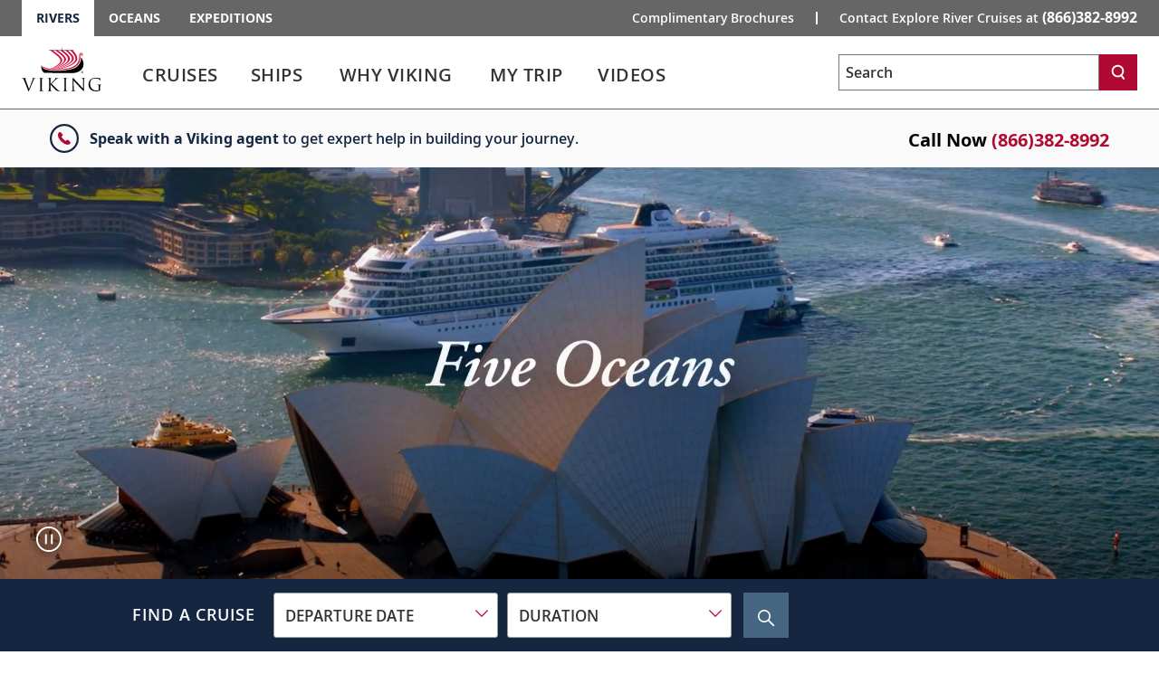

--- FILE ---
content_type: text/html; charset=utf-8
request_url: https://www.vikingrivercruises.com/?agentUrlId=explorerivercruises
body_size: 23292
content:

<!DOCTYPE html>
<!--[if IE 7]><html class="ie7 oldie ieall" lang="en" xmlns="http://www.w3.org/1999/xhtml"><![endif]-->
<!--[if IE 8]><html class="ie8 oldie ieall" lang="en" xmlns="http://www.w3.org/1999/xhtml"><![endif]-->
<!--[if IE 9]><html class="ie9 ieall" lang="en" xmlns="http://www.w3.org/1999/xhtml"><!<![endif]-->
<!--[if (gt IE 9)|(gt IEMobile 7)|!(IEMobile)|!(IE)]><!-->
<html class="modern-browser" lang="en" xmlns="http://www.w3.org/1999/xhtml">
<!--<![endif]-->
<head>
    <meta http-equiv="Content-Type" content="text/html; charset=UTF-8" />
    <title>River Cruises - European, Asian, Mississippi & Nile Cruises | Viking®</title>
    <meta name="viewport" id="viewport" content="width=device-width,maximum-scale=2.0,minimum-scale=1.0" />
    <meta http-equiv="X-UA-Compatible" content="IE=Edge" />
    <meta name="format-detection" content="telephone=no" />
    <meta name="keywords" />
    <meta property="og:description" content="" />
    <meta name="description" content="Explore the world&#39;s most scenic rivers with Viking’s river cruises. Discover award-winning itineraries, elegant small ships and immersive experiences. Book your unforgettable river cruise today!" />
        <link rel="canonical" href="https://www.vikingrivercruises.com/">
      
        
    <meta name="pageuri" content="us_rivers_product_homepage" />



        <meta property="og:title" content="River Cruises - European, Asian, Mississippi &amp; Nile Cruises | Viking&#174;" />
    <meta property="og:locale" content="en_US" />
    <link rel="shortcut icon" type="image/x-icon" href="/favicon.ico" />


<link rel="preload" href="/Content/fonts/open-sans/VikingOpenSans-Regular.woff2" as="font" type="font/woff2" crossorigin>
<link rel="preload" href="/Content/fonts/open-sans/VikingOpenSans-Italic.woff2" as="font" type="font/woff2" crossorigin>
<link rel="preload" href="/Content/fonts/open-sans/VikingOpenSans-Bold.woff2" as="font" type="font/woff2" crossorigin>
<link rel="preload" href="/Content/fonts/open-sans/VikingOpenSans-BoldItalic.woff2" as="font" type="font/woff2" crossorigin>
<link rel="preload" href="/Content/fonts/open-sans/VikingOpenSans-SemiBold.woff2" as="font" type="font/woff2" crossorigin>
<link rel="preload" href="/Content/fonts/open-sans/VikingOpenSans-SemiBoldItalic.woff2" as="font" type="font/woff2" crossorigin>
<link rel="preload" href="/Content/fonts/icomoon.woff" as="font" type="font/woff" crossorigin><!-- VIEW END: ~/Views/_Headless/Shared/PartialRenderPreloadFonts.cshtml, RENDER TIME: 0ms -->


    <!-- common JS And CSS Files -->

    <link href="/Content/css/v3/home?v=VpfSxW1EzuQkzTGpDVGIkhMCLLLocFuMsvZBxpNzqpM1" rel="stylesheet"/>


      
          

    <!-- tealium enable flag -->
    <script>
        var tealiumEnable = true;
    </script>

    
    

<meta name="msvalidate.01" content="8ED045C5D7DEE61950D826C9F6509A09" />
<script>var viking_page_data = {"domain_country_code":"us","environment_code":"prod","page_id":"us_rivers_product_homepage","page_name":"vrc|home","page_type":"home","product_line":"rivers","site_code":"vrc-cb","promotional":"0","require_explicit_consent":"0","origin_country_code":"us","promo_code_value":null}</script>
<script>var viking_page_data_additional = {"domain_country_code":"us","environment_code":"prod","event":"page_data_initialized","page_id":"us_rivers_product_homepage","page_name":"vrc|home","page_type":"home","product_line":"rivers","site_code":"vrc-cb","is_pricing_view":false,"is_itinerary_view":false,"is_cruise_view":false,"promotional":"0","require_explicit_consent":"0","origin_country_code":"us"}; </script>
<script>window.adobeDataLayer = window.adobeDataLayer || []; window.adobeDataLayer.push(viking_page_data);</script><script src="https://assets.adobedtm.com/2fea3a6f04fc/6d1171907c18/launch-2f0c08439ba2.min.js" async></script>
            <meta name="robots" content="max-image-preview:large" />
            <script src="https://player.vimeo.com/api/player.js"></script>

    <script type="text/javascript">
        var grecappublickey = '6LcsFfMUAAAAAE4-RGqqEaIXSHSzt3Hp7N6942W3';
    </script>
<link href="/Content/css/v3/homepage_video_css?v=Vag3BQ7Bt_dh9hAp9RftjnmDIRedY_-Diu0wuJ5c7iA1" rel="stylesheet"/>

    <script src="/Scripts/jquery_base_bundle_js?v=OZ25jLQDoBnNhThvKPZ9JUVUTl2vmFbCTqB_zBO-dHA1"></script>

    <script src="/Scripts/jquery_bundle_js?v=D9d6MpiyNV0Y2kESWv3F_32tqlBgrILMcik1uR3Xr8M1"></script>

    <script defer type="text/javascript" src="/Scripts/V3/alpinejs3.x.x.min.js"></script>


    <script src="/Scripts/core_bundle_js?v=rHG8KKTpQXXQDAK-x5F-soitPiNMhEHIvzNqWNwWe1Y1"></script>


</head>




<body class="home co-branded trd-itinerary trd-cruise-portal ">
    <input id="mktApiBaseUri" type="hidden" value="https://mkt-api.viking.com" />
    <link rel="dns-prefetch stylesheet" href="https://use.typekit.net/ufa4hir.css" />
<link rel="dns-prefetch stylesheet" href="https://use.typekit.net/bph0agt.css" />
<link href="/content/css/v3/font_open_sans" rel="stylesheet"/>

<script>if (typeof Viewport != 'undefined') {Viewport.ByWidth(568, 'device-width', '2', '0.5', '0.5');}</script>
    





<div id="trd-header" role="banner" class=" noindex">
    






<div class="v-eyebrow">
    <div class="v-eyebrow__container">
        <ol role="list" class="v-eyebrow__products">
                    <li role="listitem" class="v-eyebrow__product-link v-eyebrow__product-link--current"><a target="_blank" aria-current="page" tl-eyebrow_value="Rivers" tl-event_name="eyebrow_click" aria-label="Go to the Viking Rivers homepage for all rivers related cruises." href="https://www.vikingrivercruises.com">Rivers</a></li>

                    <li role="listitem" class="v-eyebrow__product-link"><a target="_blank" tl-eyebrow_value="Oceans" tl-event_name="eyebrow_click" aria-label="Go to the Viking Oceans homepage for all oceans related cruises." href="https://www.vikingcruises.com/oceans?agentUrlId2=explorerivercruises">Oceans</a></li>

                    <li role="listitem" class="v-eyebrow__product-link"><a target="_blank" tl-eyebrow_value="Expeditions" tl-event_name="eyebrow_click" aria-label="Go to the Viking Expeditions homepage." href="https://www.vikingcruises.com/expeditions?agentUrlId2=explorerivercruises">Expeditions</a></li>

        </ol>
        <div class="v-eyebrow__cta-container">
                <ol role="list" class="v-eyebrow__extended-cta">
                        <li role="listitem" class="v-eyebrow__extended-link"><a tl-event_name="eyebrow_click" tl-eyebrow_value="Free Brochure" aria-label="Go to the Order-A-Brochure form page and fill out the form to receive a free brochure from Viking." href="/brochures/rivers-brochure.html?tl-link_type=link">Complimentary Brochures</a></li>
                                    </ol>
            <a id="contact-us-btn" role="button" tl-event_name="eyebrow_click" tl-eyebrow_value="Contact" class="v-eyebrow__cta printHide subpage_modal form_modal" href="/contact/index.html?modal=true&amp;debug=true" data-phone-aria-label="Contact Explore River Cruises at  {0}" aria-label="Contact Explore River Cruises at  (866)382-8992">
Contact Explore River Cruises at <strong class="v-eyebrow__small">(866)382-8992</strong>
            </a>
        </div>
    </div>
</div>




<!-- VIEW END: ~/Views/_Headless/Shared/Eyebrow4.cshtml, RENDER TIME: 0ms -->


    <div id="header-mega-menu" class="v-mega-menu collapsable-hdr">
        <div class="v-mega-menu__container">
            <div class="v-mega-menu__logo">
                    <h1 style="all: unset;">
                        <a href="/">
                            <img width="88" height="48" style="width:88px;height:48px" class="logo--desktop printHide" src="/Content/images/logos/viking-logo-vertical.svg" alt="Viking" />
                            <img width="124" height="23" style="width:124px;height:23px"  class="logo--tablet printHide" src="/Content/images/logos/viking-logo-horizontal.svg" alt="Viking" />
                            <img width="108" height="20" style="width:108px;height:20px" class="logo--mobile printHide" src="/Content/images/logos/viking-logo-horizontal.svg" alt="Viking" />
                        </a>
                        <span class="sr-only">Viking River Cruises&#174;</span>
                    </h1>
            </div>
            <div class="v-mega-menu__search-flyout" x-data="{ isMenuOpened: false }"
                 x-init="isMenuOpened = window.isMenuOpened; window.addEventListener('menuToggle', (event) => { isMenuOpened = event.detail.isMenuOpened; });"
                 x-show="!isMenuOpened">
                <div id="site-search-flyout-data"
                     x-data="{ open: false, flyOutMenuQuery: '', siteType: '' }"
                     x-init="$el.addEventListener('autocompleteSelected', event => { flyOutMenuOnSearch(siteType, $refs.searchInput.value); })">
                    <div @click.away="open = false, $refs.searchInput.value = ''">
                        <button @click="open = !open; if (open) { $refs.searchInput.focus(); } else { $refs.searchInput.blur(); $refs.searchInput.value = ''; }"
                                @keydown.escape="open = false" :aria-expanded="open.toString()"
                                aria-controls="search-flyout" aria-label="Toggle search"
                                class="v-mega-menu__search-flyout--icon" aria-expanded="false">
                            <svg x-show="!isMenuOpened &amp;&amp; !open" xmlns="http://www.w3.org/2000/svg"
                                 fill="none" viewBox="0 0 24 24" stroke="currentColor"
                                 style="width: 24px; height: 24px;">
                                <path stroke-linecap="round" stroke-linejoin="round" stroke-width="2"
                                      d="M11 4a7 7 0 100 14 7 7 0 000-14zM21 21l-4.35-4.35"></path>
                            </svg>
                            <svg x-show="!isMenuOpened &amp;&amp; open" xmlns="http://www.w3.org/2000/svg"
                                 fill="none" viewBox="0 0 24 24" stroke="currentColor"
                                 style="width: 24px; height: 24px; display: none;">
                                <path stroke-linecap="round" stroke-linejoin="round" stroke-width="2"
                                      d="M6 18L18 6M6 6l12 12"></path>
                            </svg>
                        </button>
                        <form x-bind:style="{ opacity: open ? 1 : 0, left: open ? '0' : '-1000px' }"
                              @submit.prevent="flyOutMenuOnSearch(siteType, flyOutMenuQuery)"
                              id="search-flyout"
                              name="search-flyout"
                              aria-labelledby="search-title"
                              :aria-hidden="open ? 'false' : 'true'" aria-hidden="true"
                              class="v-mega-menu__search-flyout--dialog react-form"
                              novalidate="novalidate">
                            <input type="text" enterkeyhint="search" id="mobile-flyout-site-search-input-field"
                                   placeholder="Search" class="v-mega-menu__search-flyout--input ui-autocomplete-input"
                                   x-ref="searchInput" @keydown.escape="open = false" :tabindex="open ? '0' : '-1'"
                                   @keydown.enter="flyOutMenuOnSearch(siteType, flyOutMenuQuery)"
                                   x-model="flyOutMenuQuery" tabindex="-1">
                            <button @click="flyOutMenuOnSearch(siteType, flyOutMenuQuery)"
                                    :tabindex="open ? '0' : '-1'" aria-label="Search"
                                    class="v-mega-menu__search-flyout--button" tabindex="-1">
                                <svg xmlns="http://www.w3.org/2000/svg" fill="none" viewBox="0 0 24 24"
                                     stroke="currentColor" style="width: 24px; height: 24px;">
                                    <path stroke-linecap="round" stroke-linejoin="round" stroke-width="2"
                                          d="M11 4a7 7 0 100 14 7 7 0 000-14zM21 21l-4.35-4.35"></path>
                                </svg>
                            </button>
                        </form>
                    </div>
                    <div x-show="flyOutMenuQuery === '' &amp;&amp; open === true"
                         class="v-mega-menu__search-required-container v-mega-menu__search-required-flyout"
                         style="display: none;">
                        <div class="v-mega-menu__search-required">
                            <span class="v-mega-menu__search-required-icon">
                                <svg xmlns="http://www.w3.org/2000/svg" width="20" height="20" viewBox="0 0 20 20"
                                     fill="none">
                                    <g clip-path="url(#clip0_1_2439)">
                                        <path fill-rule="evenodd" clip-rule="evenodd"
                                              d="M9.19559 14.6959H11.0289V12.8626H9.19559V14.6959ZM9.19559 11.0292H11.0289V5.52928H9.19559V11.0292ZM3.63147 16.5934C-0.0104217 13.0761 -0.110337 7.27276 3.40597 3.63179C6.92319 -0.0100955 12.7256 -0.110011 16.3675 3.40629C16.4445 3.48054 16.5188 3.55571 16.593 3.63179C20.1102 7.27276 20.0094 13.0761 16.3675 16.5934C12.8155 20.0244 7.18352 20.0244 3.63147 16.5934Z"
                                              fill="#ccc"></path>
                                    </g>
                                    <defs>
                                        <clipPath id="clip0_1_2439">
                                            <rect width="20" height="20" fill="white"></rect>
                                        </clipPath>
                                    </defs>
                                </svg>
                            </span>
                            <span class="v-mega-menu__search-required-text">Please fill out this field</span>
                        </div>
                    </div>
                </div>
            </div>
            <div class="v-mega-menu__burger-container">
                <a id="header-mega-burger" aria-expanded="false" class="v-burger" href="javascript:void(0);"
                   role="button" aria-label="Open the main navigation menu." tl-event-name="accordion_view"
                   tl-accordion-name="mobile_menu">
                    <div class="v-burger__container">
                        <span class="v-burger__line v-burger__line--01"></span>
                        <span class="v-burger__line v-burger__line--02"></span>
                        <span class="v-burger__line v-burger__line--03"></span>
                        <span class="v-burger__name">Menu</span>
                    </div>
                </a>
            </div>
            <div class="v-mega-menu__secondary">
                <div class="v-mega-menu__drawer--overlay"></div>
                <div class="v-mega-menu__drawer">
                            <nav class="v-mega-menu__product-container">
            <div class="v-mega-menu__product-dropdown-container">
                <button class="v-mega-menu__product-dropdown" role="button" aria-expanded="false" aria-label="Opens a dropdown menu of additional Viking products. You are currently on the Rivers product line." href="javascript:void();">Rivers</button>
                <ol class="v-mega-menu__products">
                    <li class="v-mega-menu__product-item "><a class="v-mega-menu__product-link" target="_blank" tl-eyebrow_value="Oceans" tl-event_name="eyebrow_click" aria-label="Go to the Viking Oceans homepage for all oceans related cruises." href="https://www.vikingcruises.com/oceans?agentUrlId2=explorerivercruises">Oceans</a></li>
                    <li class="v-mega-menu__product-item"><a class="v-mega-menu__product-link" target="_blank" tl-eyebrow_value="Expeditions" tl-event_name="eyebrow_click" aria-label="Go to the Viking Expeditions homepage." href="https://www.vikingcruises.com/expeditions?agentUrlId2=explorerivercruises">Expeditions</a></li>
                </ol>
            </div>
        </nav>

                    
<div class="v-mega-menu__search v-mega-menu__search--small" x-data="{ searchQuery: '', isSearchExecuted: false }">
    <form @submit.prevent="if(searchQuery !== '') location.href=$el.action+'?q='+encodeURIComponent(searchQuery);"
          class="v-mega-menu__search-form react-form" 
          name="search" 
          action="/search.html" 
          method="get" 
          novalidate="novalidate">
        <div class="v-mega-menu__search-container ui-front" style="position:relative">
            <label for="q" class="sr-only">Search</label>
            <input class="v-mega-menu__search-input" 
                   enterkeyhint="search" 
                   name="q" 
                   type="text" 
                   value="" 
                   @keydown="isSearchExecuted = false"
                   @keydown.enter="isSearchExecuted = true" 
                   x-model="searchQuery"
                   placeholder="Search" 
                   aria-label="Search the viking cruises marketing website" 
                   autocomplete="off">
            <button class="v-mega-menu__search-button" @click="isSearchExecuted = true" type="submit" name="search" aria-label="Search">
                <svg class="search-button__search-icon" width="18" height="18" viewBox="0 0 18 18" fill="none" xmlns="http://www.w3.org/2000/svg"><path fill-rule="evenodd" clip-rule="evenodd" d="M8.45157 2.67982C5.74885 2.67982 3.54982 4.87886 3.54982 7.58158C3.54982 10.2843 5.74885 12.4833 8.45157 12.4833C11.1543 12.4833 13.3533 10.2843 13.3533 7.58158C13.3533 4.87886 11.1543 2.67982 8.45157 2.67982ZM14.8393 17.25L11.9754 13.4328C10.9459 14.0552 9.73973 14.4132 8.45157 14.4132C4.68456 14.4132 1.62 11.3486 1.62 7.58158C1.62 3.81456 4.68456 0.75 8.45157 0.75C12.2186 0.75 15.2832 3.81456 15.2832 7.58158C15.2832 9.36474 14.5961 10.9896 13.4739 12.2083L16.3832 16.0921L14.8393 17.25Z" fill="white"></path></svg>
            </button>
            <div x-show="searchQuery === '' && isSearchExecuted" 
                 @click.away="isSearchExecuted = false" 
                 class="v-mega-menu__search-required-container"
                 style="display:none;"
                 x-cloak>
                <div class="v-mega-menu__search-required">
                    <span class="v-mega-menu__search-required-icon">
                        <svg xmlns="http://www.w3.org/2000/svg" width="20" height="20" viewBox="0 0 20 20" fill="none">
                            <g clip-path="url(#clip0_1_2439)">
                                <path fill-rule="evenodd" clip-rule="evenodd" d="M9.19559 14.6959H11.0289V12.8626H9.19559V14.6959ZM9.19559 11.0292H11.0289V5.52928H9.19559V11.0292ZM3.63147 16.5934C-0.0104217 13.0761 -0.110337 7.27276 3.40597 3.63179C6.92319 -0.0100955 12.7256 -0.110011 16.3675 3.40629C16.4445 3.48054 16.5188 3.55571 16.593 3.63179C20.1102 7.27276 20.0094 13.0761 16.3675 16.5934C12.8155 20.0244 7.18352 20.0244 3.63147 16.5934Z" fill="#ccc"></path>
                            </g>
                            <defs>
                                <clipPath id="clip0_1_2439">
                                    <rect width="20" height="20" fill="white"></rect>
                                </clipPath>
                            </defs>
                        </svg>
                    </span>
                    <span class="v-mega-menu__search-required-text">Please fill out this field</span>
                </div>
            </div>
        </div>
    </form>
    <div class="v-mega-menu__search-cover"></div>
</div><!-- VIEW END: ~/Views/_Headless/Shared/HeaderSearchMega.cshtml, RENDER TIME: 0ms -->

                    <div class="v-mega-menu__mobile-tier">
                        <div class="v-mega-menu__go-back">
                            <button aria-label="Go back to main menu" class="v-mega-menu__go-back--button">
                                <img alt="" src="/Content/images/v3/MenuChevBlueLeft.svg" />Go Back
                            </button>
                        </div>
                        <div class="v-mega-menu__title"></div>
                        <div class="v-mega-menu__tier"></div>
                    </div>

<nav class="v-mega-menu__nav">
    <!--InPageDesktopNavigation.html top -->
    <div id="mmLiveUpdateMegaMenuSelect" class="visually-hidden">
        Use enter or spacebar key to select the link
    </div>
    <div id="mmLiveUpdateMegaMenu" class="visually-hidden">
        Use enter or spacebar key to expand or collapse the menu
    </div>
    <ul id="header-mega-nav" class="v-mega-nav">
        <li data-menu="cruises"
            class="v-mega-nav__item v-mega-nav__item--t1 v-mega-nav__item--left v-mega-nav__item--t1-open">
            <button role="link" aria-label="Cruises" aria-describedby="mmLiveUpdateMegaMenuSelect"
                    class="v-mega-nav__link v-mega-nav__link--t1"
                    data-href="/cruise-destinations/index-v2.html"
                    tl-event-name="main_navigation" tl-main-nav-cat="cruises">
                <span class="v-mega-nav__text v-mega-nav__text--t1 v-mega-nav__item--span">Cruises</span>
                <span class="cart"></span>
            </button>
            <button aria-label="Cruises menu" aria-expanded="false" aria-controls="cruises"
                    aria-describedby="mmLiveUpdateMegaMenu" class="v-mega-nav__button v-mega-nav__button--t1"
                    tl-event-name="main_navigation" tl-main-nav-cat="cruises">                
            </button>
            <div class="v-mega-menu__submenu">
                <div class="v-mega-menu__submenu--container">
                    <div id="cruises"
                         class="v-mega-nav__sub v-mega-nav__sub--t2 v-mega-nav__sub--multi clearfix">
                        <div class="v-mega-nav__sub--t2-col">
                            <ul>
                                <li role="none" data-menu="find-a-cruise"
                                    class="v-mega-nav__item v-mega-nav__item--t2 v-mega-nav__item--left">
                                    <div class="v-mega-nav__link-container">
                                        <a class="v-mega-nav__link v-mega-nav__link--t2"
                                           href="/search-cruises/index.html"
                                           tl-event-name="main_navigation"
                                           tl-main-nav-cat="cruises"
                                           tl-main-nav-sub-cat="find_a_cruise">
                                            <span class="text">
                                                Find
                                                A
                                                Cruise
                                            </span>
                                        </a>
                                    </div>
                                </li>
                                <li role="none" data-menu="regions"
                                    class="v-mega-nav__item v-mega-nav__item--t2 v-mega-nav__item--children v-mega-nav__item--left">
                                    <div class="v-mega-nav__link-container">
                                        <span role="button" aria-expanded="false" aria-haspopup="true"
                                              class="v-mega-nav__link v-mega-nav__link--t2 v-mega-nav__link--multi"
                                              data-touchcount="0" tabindex="0">
                                            <span class="text">Regions</span><span class="cart"></span>
                                        </span>
                                    </div>
                                    <div class="v-mega-nav__sub v-mega-nav__sub--t3">
                                        <div class="v-mega-nav__sub--t3-col">
                                            <h4>
                                                <a class="v-mega-nav__h4 v-mega-nav__h4--mt"
                                                   href="/cruise-destinations/europe/index.html"
                                                   tl-event-name="main_navigation"
                                                   tl-main-nav-cat="cruises"
                                                   tl-main-nav-sub-cat="europe">Europe</a>
                                            </h4>
                                            <ul>
                                                <li role="none">
                                                    <a href="/cruise-destinations/europe/countries/austria/index.html"
                                                       tl-event-name="main_navigation"
                                                       tl-main-nav-cat="cruises"
                                                       tl-main-nav-sub-cat="europe"
                                                       tl-main-nav-sub-cat-2="austria">Austria</a>
                                                </li>
                                                <li role="none">
                                                    <a href="/cruise-destinations/europe/countries/france/index.html"
                                                       tl-event-name="main_navigation"
                                                       tl-main-nav-cat="cruises"
                                                       tl-main-nav-sub-cat="europe"
                                                       tl-main-nav-sub-cat-2="france">France</a>
                                                </li>
                                                <li role="none">
                                                    <a href="/cruise-destinations/europe/countries/germany/index.html"
                                                       tl-event-name="main_navigation"
                                                       tl-main-nav-cat="cruises"
                                                       tl-main-nav-sub-cat="europe"
                                                       tl-main-nav-sub-cat-2="germany">Germany</a>
                                                </li>
                                                <li role="none">
                                                    <a href="/cruise-destinations/europe/countries/hungary/index.html"
                                                       tl-event-name="main_navigation"
                                                       tl-main-nav-cat="cruises"
                                                       tl-main-nav-sub-cat="europe"
                                                       tl-main-nav-sub-cat-2="hungary">Hungary</a>
                                                </li>
                                                <li role="none">
                                                    <a href="/cruise-destinations/europe/countries/portugal/index.html"
                                                       tl-event-name="main_navigation"
                                                       tl-main-nav-cat="cruises"
                                                       tl-main-nav-sub-cat="europe"
                                                       tl-main-nav-sub-cat-2="portugal">Portugal</a>
                                                </li>
                                                <li role="none">
                                                    <a href="/cruise-destinations/europe/countries/netherlands-the/index.html"
                                                       tl-event-name="main_navigation"
                                                       tl-main-nav-cat="cruises"
                                                       tl-main-nav-sub-cat="europe"
                                                       tl-main-nav-sub-cat-2="netherlands">
                                                        The
                                                        Netherlands
                                                    </a>
                                                </li>
                                                <li role="none">
                                                    <a href="/cruise-destinations/europe/countries/switzerland/index.html"
                                                       tl-event-name="main_navigation"
                                                       tl-main-nav-cat="cruises"
                                                       tl-main-nav-sub-cat="europe"
                                                       tl-main-nav-sub-cat-2="switzerland">Switzerland</a>
                                                </li>
                                                <li role="none">
                                                    <a href="/search-cruises/index.html?Regions=Europe"
                                                       tl-event-name="main_navigation"
                                                       tl-main-nav-cat="cruises"
                                                       tl-main-nav-sub-cat="europe"
                                                       tl-main-nav-sub-cat-2="other_destinations">
                                                        Other
                                                        Destinations
                                                    </a>
                                                </li>
                                            </ul>
                                        </div>
                                        <div class="v-mega-nav__sub--t3-col v-mega-nav__sub--t3-col-pb">
                                            <h4>
                                                <a class="v-mega-nav__h4 v-mega-nav__h4--mt"
                                                   href="/cruise-destinations/africa-and-middle-east/index.html"
                                                   tl-event-name="main_navigation"
                                                   tl-main-nav-cat="cruises"
                                                   tl-main-nav-sub-cat="africa_and_middle_east">
                                                    Africa
                                                    & Middle East
                                                </a>
                                            </h4>
                                            <ul>
                                                <li role="none">
                                                    <a href="/cruise-destinations/africa/countries/egypt/index.html"
                                                       tl-event-name="main_navigation"
                                                       tl-main-nav-cat="cruises"
                                                       tl-main-nav-sub-cat="africa_and_middle_east"
                                                       tl-main-nav-sub-cat-2="egypt">Egypt</a>
                                                </li>
                                            </ul>
                                            <div class="spacer"></div>
                                            <h4>
                                                <a class="v-mega-nav__h4 v-mega-nav__h4--mt"
                                                   href="/cruise-destinations/asia/index.html"
                                                   tl-event-name="main_navigation"
                                                   tl-main-nav-cat="cruises"
                                                   tl-main-nav-sub-cat="asia">Asia</a>
                                            </h4>
                                            <ul>
                                                <li role="none">
                                                    <a href="/cruise-destinations/asia/countries/india/index.html"
                                                       tl-event-name="main_navigation"
                                                       tl-main-nav-cat="cruises"
                                                       tl-main-nav-sub-cat="asia"
                                                       tl-main-nav-sub-cat-2="india">India</a>
                                                </li>
                                                <li role="none">
                                                    <a href="/cruise-destinations/asia/countries/vietnam/index.html"
                                                       tl-event-name="main_navigation"
                                                       tl-main-nav-cat="cruises"
                                                       tl-main-nav-sub-cat="asia"
                                                       tl-main-nav-sub-cat-2="vietnam">Vietnam</a>
                                                </li>
                                            </ul>
                                            <div class="spacer"></div>
                                            <h4>
                                                <a class="v-mega-nav__h4 v-mega-nav__h4--mt"
                                                   href="/cruise-destinations/north-america/index.html"
                                                   tl-event-name="main_navigation"
                                                   tl-main-nav-cat="cruises"
                                                   tl-main-nav-sub-cat="north_america">
                                                    North
                                                    America
                                                </a>
                                            </h4>
                                            <ul>
                                                <li role="none">
                                                    <a href="/cruise-destinations/north-america/countries/united-states/index.html"
                                                       tl-event-name="main_navigation"
                                                       tl-main-nav-cat="cruises"
                                                       tl-main-nav-sub-cat="north_america"
                                                       tl-main-nav-sub-cat-2="united_states">
                                                        United
                                                        States
                                                    </a>
                                                </li>
                                            </ul>
                                        </div>
                                    </div>
                                </li>
                                <li role="none" data-menu="waterways"
                                    class="v-mega-nav__item v-mega-nav__item--t2 v-mega-nav__item--children v-mega-nav__item--left">
                                    <div class="v-mega-nav__link-container">
                                        <span role="button" aria-expanded="false" aria-haspopup="true"
                                              class="v-mega-nav__link v-mega-nav__link--t2 v-mega-nav__link--multi"
                                              data-touchcount="0" tabindex="0">
                                            <span class="text">Waterways</span><span class="cart"></span>
                                        </span>
                                    </div>
                                    <div class="v-mega-nav__sub v-mega-nav__sub--t3">
                                        <div class="v-mega-nav__sub--t3-col v-mega-nav__sub--t3-col-mt v-mega-nav__sub--t3-col-pb">
                                            <ul>
                                                <li role="none">
                                                    <a href="/cruise-destinations/europe/waterways/rhine/index.html"
                                                       tl-event-name="main_navigation"
                                                       tl-main-nav-cat="cruises"
                                                       tl-main-nav-sub-cat="waterways"
                                                       tl-main-nav-sub-cat-2="rhine">Rhine</a>
                                                </li>
                                                <li role="none">
                                                    <a href="/cruise-destinations/europe/waterways/danube/index.html"
                                                       tl-event-name="main_navigation"
                                                       tl-main-nav-cat="cruises"
                                                       tl-main-nav-sub-cat="waterways"
                                                       tl-main-nav-sub-cat-2="danube">Danube</a>
                                                </li>
                                                <li role="none">
                                                    <a href="/cruise-destinations/europe/waterways/elbe/index.html"
                                                       tl-event-name="main_navigation"
                                                       tl-main-nav-cat="cruises"
                                                       tl-main-nav-sub-cat="waterways"
                                                       tl-main-nav-sub-cat-2="elbe">Elbe</a>
                                                </li>
                                                <li role="none">
                                                    <a href="/cruise-destinations/europe/waterways/seine/index.html"
                                                       tl-event-name="main_navigation"
                                                       tl-main-nav-cat="cruises"
                                                       tl-main-nav-sub-cat="waterways"
                                                       tl-main-nav-sub-cat-2="seine">Seine</a>
                                                </li>
                                                <li role="none">
                                                    <a href="/cruise-destinations/europe/waterways/rhone/index.html"
                                                       tl-event-name="main_navigation"
                                                       tl-main-nav-cat="cruises"
                                                       tl-main-nav-sub-cat="waterways"
                                                       tl-main-nav-sub-cat-2="rhone">Rhone</a>
                                                </li>
                                                <li role="none">
                                                    <a href="/cruise-destinations/europe/waterways/garonne/index.html"
                                                       tl-event-name="main_navigation"
                                                       tl-main-nav-cat="cruises"
                                                       tl-main-nav-sub-cat="waterways"
                                                       tl-main-nav-sub-cat-2="garonne">Garonne</a>
                                                </li>
                                                <li role="none">
                                                    <a href="/cruise-destinations/europe/waterways/douro/index.html"
                                                       tl-event-name="main_navigation"
                                                       tl-main-nav-cat="cruises"
                                                       tl-main-nav-sub-cat="waterways"
                                                       tl-main-nav-sub-cat-2="douro">Douro</a>
                                                </li>
                                                <li role="none">
                                                    <a href="/cruise-destinations/north-america/waterways/mississippi/index.html"
                                                       tl-event-name="main_navigation"
                                                       tl-main-nav-cat="cruises"
                                                       tl-main-nav-sub-cat="waterways"
                                                       tl-main-nav-sub-cat-2="mississippi">Mississippi</a>
                                                </li>
                                                <li role="none">
                                                    <a href="/cruise-destinations/africa/waterways/nile/index.html"
                                                       tl-event-name="main_navigation"
                                                       tl-main-nav-cat="cruises"
                                                       tl-main-nav-sub-cat="waterways"
                                                       tl-main-nav-sub-cat-2="nile">Nile</a>
                                                </li>
                                                <li role="none">
                                                    <a href="/cruise-destinations/asia/waterways/mekong/index.html"
                                                       tl-event-name="main_navigation"
                                                       tl-main-nav-cat="cruises"
                                                       tl-main-nav-sub-cat="waterways"
                                                       tl-main-nav-sub-cat-2="mekong">Mekong</a>
                                                </li>
                                                <li role="none">
                                                    <a href="/cruise-destinations/asia/waterways/brahmaputra/index.html"
                                                       tl-event-name="main_navigation"
                                                       tl-main-nav-cat="cruises"
                                                       tl-main-nav-sub-cat="waterways"
                                                       tl-main-nav-sub-cat-2="brahmaputra">Brahmaputra</a>
                                                </li>
                                            </ul>
                                        </div>
                                    </div>
                                </li>
                                <li role="none" data-menu="seasonal-combination"
                                    class="v-mega-nav__item v-mega-nav__item--t2 v-mega-nav__item--children v-mega-nav__item--left">
                                    <div class="v-mega-nav__link-container">
                                        <span role="button" aria-expanded="false" aria-haspopup="true"
                                              class="v-mega-nav__link v-mega-nav__link--t2 v-mega-nav__link--multi"
                                              data-touchcount="0" tabindex="0">
                                            <span class="text">
                                                Seasonal &
                                                Combination
                                            </span><span class="cart"></span>
                                        </span>
                                    </div>
                                    <div class="v-mega-nav__sub v-mega-nav__sub--t3">
                                        <div class="v-mega-nav__sub--t3-col v-mega-nav__sub--t3-col-mt v-mega-nav__sub--t3-col-pb">
                                            <ul>
                                                <li role="none">
                                                    <a href="/cruise-destinations/specialty/christmas-markets/index.html"
                                                       tl-event-name="main_navigation"
                                                       tl-main-nav-cat="cruises"
                                                       tl-main-nav-sub-cat="seasonal_combinations"
                                                       tl-main-nav-sub-cat-2="christmas_markets">
                                                        Christmas
                                                        Markets
                                                    </a>
                                                </li>
                                                <li role="none">
                                                    <a href="/cruise-destinations/specialty/tulip-season/index.html"
                                                       tl-event-name="main_navigation"
                                                       tl-main-nav-cat="cruises"
                                                       tl-main-nav-sub-cat="seasonal_combinations"
                                                       tl-main-nav-sub-cat-2="tulip_season">
                                                        Tulip
                                                        Season
                                                    </a>
                                                </li>
                                                <li role="none">
                                                    <a href="/cruise-destinations/specialty/river-and-ocean-voyages/index.html"
                                                       tl-event-name="main_navigation"
                                                       tl-main-nav-cat="cruises"
                                                       tl-main-nav-sub-cat="seasonal_combinations"
                                                       tl-main-nav-sub-cat-2="river_plus_ocean_combinations">
                                                        River
                                                        + Ocean
                                                        Combinations
                                                    </a>
                                                </li>
                                            </ul>
                                        </div>
                                    </div>
                                </li>
                                <li role="none" data-menu="other-products"
                                    class="v-mega-nav__item v-mega-nav__item--t2 v-mega-nav__item--children v-mega-nav__item--left">
                                    <div class="v-mega-nav__link-container">
                                        <span role="button" aria-expanded="false" aria-haspopup="true"
                                              class="v-mega-nav__link v-mega-nav__link--t2 v-mega-nav__link--multi"
                                              data-touchcount="0" tabindex="0">
                                            <span class="text">
                                                Other Cruise
                                                Types
                                            </span><span class="cart"></span>
                                        </span>
                                    </div>
                                    <div class="v-mega-nav__sub v-mega-nav__sub--t3">
                                        <div class="v-mega-nav__sub--t3-col v-mega-nav__sub--t3-col-mt v-mega-nav__sub--t3-col-pb">
                                            <ul>
                                                <li role="none">
                                                    <a href="https://www.vikingcruises.com/expeditions?agentUrlId2=explorerivercruises" target="_blank"
                                                       tl-event-name="main_navigation"
                                                       tl-main-nav-cat="cruises"
                                                       tl-main-nav-sub-cat="other_products"
                                                       tl-main-nav-sub-cat-2="expeditions">Expeditions</a>
                                                </li>
                                                <li role="none">
                                                    <a href="https://www.vikingcruises.com/oceans?agentUrlId2=explorerivercruises" target="_blank"
                                                       tl-event-name="main_navigation"
                                                       tl-main-nav-cat="cruises"
                                                       tl-main-nav-sub-cat="other_products"
                                                       tl-main-nav-sub-cat-2="oceans">Oceans</a>
                                                </li>
                                            </ul>
                                        </div>
                                    </div>
                                </li>
                            </ul>
                        </div>
                    </div>
                </div>
            </div>
        </li>
        <li data-menu="ships"
            class="v-mega-nav__item v-mega-nav__item--t1 v-mega-nav__item--left">
            <button role="link" aria-label="Ships" aria-describedby="mmLiveUpdateMegaMenuSelect"
                    class="v-mega-nav__link v-mega-nav__link--t1"
                    data-href="/ships/index.html"
                    tl-event-name="main_navigation" tl-main-nav-cat="ships">
                <span class="v-mega-nav__text v-mega-nav__text--t1 v-mega-nav__item--span">Ships</span>
                <span class="cart"></span>
            </button>
            <button aria-label="Ships menu" aria-expanded="false" aria-controls="ships"
                    aria-describedby="mmLiveUpdateMegaMenu" class="v-mega-nav__button v-mega-nav__button--t1"
                    tl-event-name="main_navigation" tl-main-nav-cat="ships">
            </button>
            <div class="v-mega-menu__submenu">
                <div class="v-mega-menu__submenu--container">
                    <div id="ships"
                         class="v-mega-nav__sub v-mega-nav__sub--t2 v-mega-nav__sub--multi clearfix">
                        <div class="v-mega-nav__sub--t2-col">
                            <ul>
                                <li role="none" data-menu="all-ships"
                                    class="v-mega-nav__item v-mega-nav__item--t2 v-mega-nav__item--left">
                                    <div class="v-mega-nav__link-container">
                                        <a class="v-mega-nav__link v-mega-nav__link--t2"
                                           href="/ships/index.html"
                                           tl-event-name="main_navigation"
                                           tl-main-nav-cat="ships"
                                           tl-main-nav-sub-cat="all_ships">
                                            <span class="text">Fleet Overview</span>
                                        </a>
                                    </div>
                                </li>
                                <li role="none" data-menu="360-ship-tours"
                                    class="v-mega-nav__item v-mega-nav__item--t2 v-mega-nav__item--left">
                                    <div class="v-mega-nav__link-container">
                                        <a class="v-mega-nav__link v-mega-nav__link--t2"
                                           href="/ships/360-ship-tours.html"
                                           tl-event-name="main_navigation"
                                           tl-main-nav-cat="ships"
                                           tl-main-nav-sub-cat="360_ship_tours">
                                            <span class="text">360&#176; Ship Tours</span>
                                        </a>
                                    </div>
                                </li>
                                <li role="none" data-menu="viking-europe-ships"
                                    class="v-mega-nav__item v-mega-nav__item--t2 v-mega-nav__item--children v-mega-nav__item--left">
                                    <div class="v-mega-nav__link-container">
                                        <span role="button" aria-expanded="false" aria-haspopup="true"
                                              class="v-mega-nav__link v-mega-nav__link--t2 v-mega-nav__link--multi"
                                              data-touchcount="0" tabindex="0"><span class="text">Viking Europe Ships</span><span class="cart"></span>
                                        </span>
                                    </div>
                                    <div class="v-mega-nav__sub v-mega-nav__sub--t3">
                                        <div class="v-mega-nav__sub--t3-col v-mega-nav__sub--t3-col--w-auto v-mega-nav__sub--t3-col-mt v-mega-nav__sub--t3-col-pb">
                                            <ul>
                                                <li role="none">
                                                    <a href="/ships/longships/index.html"
                                                       tl-event-name="main_navigation"
                                                       tl-main-nav-cat="ships"
                                                       tl-main-nav-sub-cat="viking_europe_ships"
                                                       tl-main-nav-sub-cat-2="viking_longships_rhine_main_danube">
                                                        Viking
                                                        Longships - Rhine, Main, Danube
                                                    </a>
                                                </li>
                                                <li role="none">
                                                    <a href="/ships/douro/index.html"
                                                       tl-event-name="main_navigation"
                                                       tl-main-nav-cat="ships"
                                                       tl-main-nav-sub-cat="viking_europe_ships"
                                                       tl-main-nav-sub-cat-2="viking_longships_douro">
                                                        Viking
                                                        Longships - Douro
                                                    </a>
                                                </li>
                                                <li role="none">
                                                    <a href="/ships/elbe/index.html"
                                                       tl-event-name="main_navigation"
                                                       tl-main-nav-cat="ships"
                                                       tl-main-nav-sub-cat="viking_europe_ships"
                                                       tl-main-nav-sub-cat-2="viking_longships_elbe">
                                                        Viking
                                                        Longships - Elbe
                                                    </a>
                                                </li>
                                                <li role="none">
                                                    <a href="/ships/seine/index.html"
                                                       tl-event-name="main_navigation"
                                                       tl-main-nav-cat="ships"
                                                       tl-main-nav-sub-cat="viking_europe_ships"
                                                       tl-main-nav-sub-cat-2="viking_longships_seine">
                                                        Viking
                                                        Longships - Seine
                                                    </a>
                                                </li>
                                            </ul>
                                        </div>
                                    </div>
                                </li>
                                <li role="none" data-menu="viking-egypt-ships"
                                    class="v-mega-nav__item v-mega-nav__item--t2 v-mega-nav__item--children v-mega-nav__item--left">
                                    <div class="v-mega-nav__link-container">
                                        <span role="button" aria-expanded="false" aria-haspopup="true"
                                              class="v-mega-nav__link v-mega-nav__link--t2 v-mega-nav__link--multi"
                                              data-touchcount="0" tabindex="0"><span class="text">Viking Egypt Ships</span><span class="cart"></span>
                                        </span>
                                    </div>
                                    <div class="v-mega-nav__sub v-mega-nav__sub--t3">
                                        <div class="v-mega-nav__sub--t3-col v-mega-nav__sub--t3-col-mt v-mega-nav__sub--t3-col-pb">
                                            <ul>
                                                <li role="none">
                                                    <a href="/ships/egypt/viking-amun.html"
                                                       tl-event-name="main_navigation"
                                                       tl-main-nav-cat="ships"
                                                       tl-main-nav-sub-cat="viking_egypt_ships"
                                                       tl-main-nav-sub-cat-2="viking_amun">
                                                        Viking
                                                        Amun
                                                    </a>
                                                </li>
                                                <li role="none">
                                                    <a href="/ships/egypt/viking-anubis.html"
                                                       tl-event-name="main_navigation"
                                                       tl-main-nav-cat="ships"
                                                       tl-main-nav-sub-cat="viking_egypt_ships"
                                                       tl-main-nav-sub-cat-2="viking_ms_anubis">
                                                        Viking
                                                        Anubis
                                                    </a>
                                                </li>
                                                <li role="none">
                                                    <a href="/ships/egypt/viking-aton.html"
                                                       tl-event-name="main_navigation"
                                                       tl-main-nav-cat="ships"
                                                       tl-main-nav-sub-cat="viking_egypt_ships"
                                                       tl-main-nav-sub-cat-2="viking_aton">
                                                        Viking
                                                        Aton
                                                    </a>
                                                </li>
                                                <li role="none">
                                                    <a href="/ships/egypt/viking-geb.html"
                                                       tl-event-name="main_navigation"
                                                       tl-main-nav-cat="ships"
                                                       tl-main-nav-sub-cat="viking_egypt_ships"
                                                       tl-main-nav-sub-cat-2="viking_ms_geb">
                                                        Viking
                                                        Geb
                                                    </a>
                                                </li>
                                                <li role="none">
                                                    <a href="/ships/egypt/viking-hathor.html"
                                                       tl-event-name="main_navigation"
                                                       tl-main-nav-cat="ships"
                                                       tl-main-nav-sub-cat="viking_egypt_ships"
                                                       tl-main-nav-sub-cat-2="viking_hathor">
                                                        Viking
                                                        Hathor
                                                    </a>
                                                </li>
                                                <li role="none">
                                                    <a href="/ships/egypt/viking-osiris.html"
                                                       tl-event-name="main_navigation"
                                                       tl-main-nav-cat="ships"
                                                       tl-main-nav-sub-cat="viking_egypt_ships"
                                                       tl-main-nav-sub-cat-2="viking_osiris">
                                                        Viking
                                                        Osiris
                                                    </a>
                                                </li>
                                                <li role="none">
                                                    <a href="/ships/egypt/viking-ptah.html"
                                                       tl-event-name="main_navigation"
                                                       tl-main-nav-cat="ships"
                                                       tl-main-nav-sub-cat="viking_egypt_ships"
                                                       tl-main-nav-sub-cat-2="viking_ptah">
                                                        Viking
                                                        Ptah
                                                    </a>
                                                </li>
                                                <li role="none">
                                                    <a href="/ships/egypt/viking-ra.html"
                                                       tl-event-name="main_navigation"
                                                       tl-main-nav-cat="ships"
                                                       tl-main-nav-sub-cat="viking_egypt_ships"
                                                       tl-main-nav-sub-cat-2="viking_ra">
                                                        Viking
                                                        Ra
                                                    </a>
                                                </li>
                                                <li role="none">
                                                    <a href="/ships/egypt/viking-sekhmet.html"
                                                       tl-event-name="main_navigation"
                                                       tl-main-nav-cat="ships"
                                                       tl-main-nav-sub-cat="viking_egypt_ships"
                                                       tl-main-nav-sub-cat-2="viking_sekhmet">
                                                        Viking
                                                        Sekhmet
                                                    </a>
                                                </li>
                                                <li role="none">
                                                    <a href="/ships/egypt/viking-sobek.html"
                                                       tl-event-name="main_navigation"
                                                       tl-main-nav-cat="ships"
                                                       tl-main-nav-sub-cat="viking_egypt_ships"
                                                       tl-main-nav-sub-cat-2="viking_sobek">
                                                        Viking
                                                        Sobek
                                                    </a>
                                                </li>
                                                <li role="none">
                                                    <a href="/ships/egypt/viking-thoth.html"
                                                       tl-event-name="main_navigation"
                                                       tl-main-nav-cat="ships"
                                                       tl-main-nav-sub-cat="viking_egypt_ships"
                                                       tl-main-nav-sub-cat-2="viking_thoth">
                                                        Viking
                                                        Thoth
                                                    </a>
                                                </li>
                                                <li role="none">
                                                    <a href="/ships/egypt/ms-antares.html"
                                                       tl-event-name="main_navigation"
                                                       tl-main-nav-cat="ships"
                                                       tl-main-nav-sub-cat="viking_egypt_ships"
                                                       tl-main-nav-sub-cat-2="viking_ms_antares">
                                                        MS
                                                        Antares
                                                    </a>
                                                </li>
                                            </ul>
                                        </div>
                                    </div>
                                </li>
                                <li role="none" data-menu="viking-mississippi-ships"
                                    class="v-mega-nav__item v-mega-nav__item--t2 v-mega-nav__item--children v-mega-nav__item--left">
                                    <div class="v-mega-nav__link-container">
                                        <a role="button" aria-expanded="false" aria-haspopup="true"
                                           class="v-mega-nav__link v-mega-nav__link--t2 v-mega-nav__link--multi"
                                           data-touchcount="0" tabindex="0"><span class="text">Viking Mississippi Ships</span><span class="cart"></span>
                                        </a>
                                    </div>
                                    <div class="v-mega-nav__sub v-mega-nav__sub--t3">
                                        <div class="v-mega-nav__sub--t3-col v-mega-nav__sub--t3-col-mt v-mega-nav__sub--t3-col-pb">
                                            <ul>
                                                <li role="none">
                                                    <a href="/ships/mississippi/viking-mississippi.html"
                                                       tl-event-name="main_navigation"
                                                       tl-main-nav-cat="ships"
                                                       tl-main-nav-sub-cat="viking_mississippi_ships"
                                                       tl-main-nav-sub-cat-2="viking_mississippi">
                                                        Viking
                                                        Mississippi
                                                    </a>
                                                </li>
                                            </ul>
                                        </div>
                                    </div>
                                </li>
                                <li role="none" data-menu="viking-asia-ships"
                                    class="v-mega-nav__item v-mega-nav__item--t2 v-mega-nav__item--children v-mega-nav__item--left">
                                    <div class="v-mega-nav__link-container">
                                        <span role="button" aria-expanded="false" aria-haspopup="true"
                                              class="v-mega-nav__link v-mega-nav__link--t2 v-mega-nav__link--multi"
                                              data-touchcount="0" tabindex="0">
                                            <span class="text">Viking Asia Ships</span><span class="cart"></span>
                                        </span>
                                    </div>
                                    <div class="v-mega-nav__sub v-mega-nav__sub--t3">
                                        <div class="v-mega-nav__sub--t3-col v-mega-nav__sub--t3-col-mt v-mega-nav__sub--t3-col-pb">
                                            <ul>
                                                <li role="none">
                                                    <a href="/ships/asia/viking-brahmaputra.html"
                                                       tl-event-name="main_navigation"
                                                       tl-main-nav-cat="ships"
                                                       tl-main-nav-sub-cat="viking_asia_ships"
                                                       tl-main-nav-sub-cat-2="viking_brahmaputra">
                                                        Viking
                                                        Brahmaputra
                                                    </a>
                                                </li>
                                                <li role="none">
                                                    <a href="/ships/asia/viking-saigon.html"
                                                       tl-event-name="main_navigation"
                                                       tl-main-nav-cat="ships"
                                                       tl-main-nav-sub-cat="viking_asia_ships"
                                                       tl-main-nav-sub-cat-2="viking_saigon">
                                                        Viking
                                                        Saigon
                                                    </a>
                                                </li>
                                                <li role="none">
                                                    <a href="/ships/asia/viking-tonle.html"
                                                       tl-event-name="main_navigation"
                                                       tl-main-nav-cat="ships"
                                                       tl-main-nav-sub-cat="viking_asia_ships"
                                                       tl-main-nav-sub-cat-2="viking_tonle">
                                                        Viking
                                                        Tonle
                                                    </a>
                                                </li>
                                            </ul>
                                        </div>
                                    </div>
                                </li>
                            </ul>
                        </div>
                    </div>
                </div>
            </div>
        </li>
        <li data-menu="why-viking"
            class="v-mega-nav__item v-mega-nav__item--t1 v-mega-nav__item--left">
            <button role="link" aria-label="Why Viking" aria-describedby="mmLiveUpdateMegaMenuSelect"
                    class="v-mega-nav__link v-mega-nav__link--t1"
                    data-href="/why-viking/viking-difference/main.html"
                    tl-event-name="main_navigation" tl-main-nav-cat="why_viking">
                <span class="v-mega-nav__text v-mega-nav__text--t1 v-mega-nav__item--span">Why Viking</span>
                <span class="cart"></span>
            </button>
            
            <button aria-label="Why Viking menu" aria-expanded="false" aria-controls="why-viking"
                    aria-describedby="mmLiveUpdateMegaMenu" class="v-mega-nav__button v-mega-nav__button--t1"
                    tl-event-name="main_navigation" tl-main-nav-cat="why_viking">
            </button>
            <div class="v-mega-menu__submenu">
                <div class="v-mega-menu__submenu--container">
                    <div id="why-viking"
                         class="v-mega-nav__sub v-mega-nav__sub--t2 v-mega-nav__sub--multi clearfix">
                        <div class="v-mega-nav__sub--t2-col">
                            <ul class="v-mega-nav__sub--t2-col-bullets">
                                <li role="none" data-menu="the-viking-difference"
                                    class="v-mega-nav__item v-mega-nav__item--t2 v-mega-nav__item--left">
                                    <div class="v-mega-nav__link-container">
                                        <a class="v-mega-nav__link v-mega-nav__link--t2"
                                           href="/why-viking/viking-difference/main.html"
                                           tl-event-name="main_navigation"
                                           tl-main-nav-cat="why-viking"
                                           tl-main-nav-sub-cat="the_viking_difference">
                                            <span class="text">The Viking Difference</span>
                                        </a>
                                    </div>
                                </li>
                                <li role="none" data-menu="webinars"
                                    class="v-mega-nav__item v-mega-nav__item--t2 v-mega-nav__item--left">
                                    <div class="v-mega-nav__link-container">
                                        <a class="v-mega-nav__link v-mega-nav__link--t2"
                                           href="/why-viking/webinar"
                                           tl-event-name="main_navigation"
                                           tl-main-nav-cat="why-vikings"
                                           tl-main-nav-sub-cat="webinars">
                                            <span class="text">Webinars</span>
                                        </a>
                                    </div>
                                </li>
                                <li role="none" data-menu="cultural-partners"
                                    class="v-mega-nav__item v-mega-nav__item--t2 v-mega-nav__item--left">
                                    <div class="v-mega-nav__link-container">
                                        <a class="v-mega-nav__link v-mega-nav__link--t2"
                                           href="/why-viking/cultural-partners/index.html"
                                           tl-event-name="main_navigation"
                                           tl-main-nav-cat="why-vikings"
                                           tl-main-nav-sub-cat="cultural_partners">
                                            <span class="text">Cultural Partners</span>
                                        </a>
                                    </div>
                                </li>
                                <li role="none" data-menu="awards"
                                    class="v-mega-nav__item v-mega-nav__item--t2 v-mega-nav__item--left">
                                    <div class="v-mega-nav__link-container">
                                        <a class="v-mega-nav__link v-mega-nav__link--t2"
                                           href="/why-viking/awards/index.html"
                                           tl-event-name="main_navigation"
                                           tl-main-nav-cat="why-viking"
                                           tl-main-nav-sub-cat="awards">
                                            <span class="text">Awards</span>
                                        </a>
                                    </div>
                                </li>
                                <li role="none" data-menu="my-viking-story"
                                    class="v-mega-nav__item v-mega-nav__item--t2 v-mega-nav__item--left">
                                    <div class="v-mega-nav__link-container">
                                        <a class="v-mega-nav__link v-mega-nav__link--t2"
                                           href="/why-viking/community/my-viking-story.html"
                                           tl-event-name="main_navigation"
                                           tl-main-nav-cat="why-viking"
                                           tl-main-nav-sub-cat="my_viking_story">
                                            <span class="text">My Viking Story</span>
                                        </a>
                                    </div>
                                </li>
                                <li role="none" data-menu="community"
                                    class="v-mega-nav__item v-mega-nav__item--t2 v-mega-nav__item--left">
                                    <div class="v-mega-nav__link-container">
                                        <a class="v-mega-nav__link v-mega-nav__link--t2"
                                           href="/why-viking/community/index.html"
                                           tl-event-name="main_navigation"
                                           tl-main-nav-cat="why-viking"
                                           tl-main-nav-sub-cat="community">
                                            <span class="text">Community</span>
                                        </a>
                                    </div>
                                </li>
                                <li role="none" data-menu="news"
                                    class="v-mega-nav__item v-mega-nav__item--t2 v-mega-nav__item--left">
                                    <div class="v-mega-nav__link-container">
                                        <a class="v-mega-nav__link v-mega-nav__link--t2"
                                           href="/why-viking/news/index.html"
                                           tl-event-name="main_navigation"
                                           tl-main-nav-cat="why-viking"
                                           tl-main-nav-sub-cat="news">
                                            <span class="text">News</span>
                                        </a>
                                    </div>
                                </li>
                                    <li role="none" data-menu="complimentary-brochures"
                                        class="v-mega-nav__item v-mega-nav__item--t2 v-mega-nav__item--left">
                                        <div class="v-mega-nav__link-container">
                                            <a class="v-mega-nav__link v-mega-nav__link--t2"
                                               href="/brochures/rivers-brochure.html"
                                               tl-event-name="main_navigation"
                                               tl-main-nav-cat="why-viking"
                                               tl-main-nav-sub-cat="complimentary_brochures">
                                                <span class="text">Complimentary Brochures</span>
                                            </a>
                                        </div>
                                    </li>
                                <li role="none" data-menu="one-viking"
                                    class="v-mega-nav__item v-mega-nav__item--t2 v-mega-nav__item--left">
                                    <div class="v-mega-nav__link-container">
                                        <a class="v-mega-nav__link v-mega-nav__link--t2"
                                           href="https://www.vikingcruises.com/mlp/one-viking.html"
                                           target="_blank"
                                           tl-event-name="main_navigation"
                                           tl-main-nav-cat="why-viking"
                                           tl-main-nav-sub-cat="one-viking">
                                            <span class="text">One Viking</span>
                                        </a>
                                    </div>
                                </li>
                            </ul>
                        </div>
                    </div>
                </div>
            </div>
        </li>
        <li data-menu="my-trip"
            class="v-mega-nav__item v-mega-nav__item--t1 v-mega-nav__item--left">
            <button role="link" aria-label="My Trip" aria-describedby="mmLiveUpdateMegaMenuSelect"
                    class="v-mega-nav__link v-mega-nav__link--t1"
                    data-href="/my-trip/index.html"
                    tl-event-name="main_navigation" tl-main-nav-cat="my_trip">
                <span class="v-mega-nav__text v-mega-nav__text--t1 v-mega-nav__item--span">My Trip</span>
                <span class="cart"></span>
            </button>
            <button aria-label="My Trip menu" aria-expanded="false" aria-controls="my-trip"
                    aria-describedby="mmLiveUpdateMegaMenu" class="v-mega-nav__button v-mega-nav__button--t1"
                    tl-event-name="main_navigation" tl-main-nav-cat="my_trip">
            </button>
            <div class="v-mega-menu__submenu">
                <div class="v-mega-menu__submenu--container">
                    <div id="my-trip"
                         class="v-mega-nav__sub v-mega-nav__sub--t2 v-mega-nav__sub--multi clearfix">
                        <div class="v-mega-nav__sub--t2-col">
                            <ul class="v-mega-nav__sub--t2-col-bullets">
                                <li role="none" data-menu="my-viking-journey"
                                    class="v-mega-nav__item v-mega-nav__item--t2 v-mega-nav__item--left">
                                    <div class="v-mega-nav__link-container">
                                        <a class="v-mega-nav__link v-mega-nav__link--t2"
                                           href="/my-trip/my-viking-journey/index.html"
                                           tl-event-name="main_navigation"
                                           tl-main-nav-cat="my-trip"
                                           tl-main-nav-sub-cat="my_viking_journey">
                                            <span class="text">My Viking Journey</span>
                                        </a>
                                    </div>
                                </li>
                                <li role="none" data-menu="my-viking-air"
                                    class="v-mega-nav__item v-mega-nav__item--t2 v-mega-nav__item--left">
                                    <div class="v-mega-nav__link-container">
                                        <a class="v-mega-nav__link v-mega-nav__link--t2"
                                           href="/my-trip/viking-air/index.html"
                                           tl-event-name="main_navigation"
                                           tl-main-nav-cat="my-trip"
                                           tl-main-nav-sub-cat="my_viking_air">
                                            <span class="text">Viking Air</span>
                                        </a>
                                    </div>
                                </li>
                                <li role="none" data-menu="update-on-current-sailings"
                                    class="v-mega-nav__item v-mega-nav__item--t2 v-mega-nav__item--left">
                                    <div class="v-mega-nav__link-container">
                                        <a class="v-mega-nav__link v-mega-nav__link--t2"
                                           href="/my-trip/current-sailings/index.html"
                                           tl-event-name="main_navigation"
                                           tl-main-nav-cat="my-trip"
                                           tl-main-nav-sub-cat="update_on_current_sailings">
                                            <span class="text">
                                                Updates on Current
                                                Sailings
                                            </span>
                                        </a>
                                    </div>
                                </li>
                                <li role="none" data-menu="travel-information"
                                    class="v-mega-nav__item v-mega-nav__item--t2 v-mega-nav__item--left">
                                    <div class="v-mega-nav__link-container">
                                        <a class="v-mega-nav__link v-mega-nav__link--t2"
                                           href="/my-trip/travel-information/index.html"
                                           tl-event-name="main_navigation"
                                           tl-main-nav-cat="my-trip"
                                           tl-main-nav-sub-cat="travel_information">
                                            <span class="text">Travel Information</span>
                                        </a>
                                    </div>
                                </li>
                                <li role="none" data-menu="travel-protection-plan"
                                    class="v-mega-nav__item v-mega-nav__item--t2 v-mega-nav__item--left">
                                    <div class="v-mega-nav__link-container">
                                        <a class="v-mega-nav__link v-mega-nav__link--t2"
                                           href="/my-trip/travel-protection/index.html"
                                           tl-event-name="main_navigation"
                                           tl-main-nav-cat="my-trip"
                                           tl-main-nav-sub-cat="travel_protection_plan">
                                            <span class="text">Travel Protection Plan</span>
                                        </a>
                                    </div>
                                </li>
                                <li role="none" data-menu="frequently-asked-questions"
                                    class="v-mega-nav__item v-mega-nav__item--t2 v-mega-nav__item--left">
                                    <div class="v-mega-nav__link-container">
                                        <a class="v-mega-nav__link v-mega-nav__link--t2"
                                           href="/frequently-asked-questions.html"
                                           tl-event-name="main_navigation"
                                           tl-main-nav-cat="my-trip"
                                           tl-main-nav-sub-cat="frequently_asked_questions">
                                            <span class="text">
                                                Frequently Asked
                                                Questions
                                            </span>
                                        </a>
                                    </div>
                                </li>
                                <li role="none" data-menu="silver-spirits-beverage-package"
                                    class="v-mega-nav__item v-mega-nav__item--t2 v-mega-nav__item--left">
                                    <div class="v-mega-nav__link-container">
                                        <a class="v-mega-nav__link v-mega-nav__link--t2"
                                           href="/my-trip/silver-spirits-beverage-package/index.html"
                                           tl-event-name="main_navigation"
                                           tl-main-nav-cat="my_trip"
                                           tl-main-nav-sub-cat="silver_spirits_beverage_package">
                                            <span class="text ">Silver Spirits Beverage Package</span>
                                        </a>
                                    </div>
                                </li>
                            </ul>
                        </div>
                    </div>
                </div>
            </div>
        </li>
        <li data-menu="videos"
            class="v-mega-nav__item v-mega-nav__item--t1 v-mega-nav__item--left">
            <button role="link" aria-label="Videos" aria-describedby="mmLiveUpdateMegaMenuSelect"
                    class="v-mega-nav__link v-mega-nav__link--t1"
                    data-href="/video/why-viking/index.html"
                    tl-event-name="main_navigation" tl-main-nav-cat="videos">
                <span class="v-mega-nav__text v-mega-nav__text--t1 v-mega-nav__item--span">Videos</span>
                <span class="cart"></span>
            </button>
            <button aria-label="Videos menu" aria-expanded="false" aria-controls="videos"
                    aria-describedby="mmLiveUpdateMegaMenu" class="v-mega-nav__button v-mega-nav__button--t1"
                    tl-event-name="main_navigation" tl-main-nav-cat="videos">
            </button>
            <div class="v-mega-menu__submenu">
                <div class="v-mega-menu__submenu--container">
                    <div id="videos"
                         class="v-mega-nav__sub v-mega-nav__sub--t2 v-mega-nav__sub--multi clearfix">
                        <div class="v-mega-nav__sub--t2-col">
                            <ul class="v-mega-nav__sub--t2-col-bullets">
                                <li role="none" data-menu="why_viking"
                                    class="v-mega-nav__item v-mega-nav__item--t2 v-mega-nav__item--left">
                                    <div class="v-mega-nav__link-container">
                                        <a class="v-mega-nav__link v-mega-nav__link--t2"
                                           href="/video/why-viking/index.html"
                                           tl-event-name="main_navigation"
                                           tl-main-nav-cat="videos"
                                           tl-main-nav-sub-cat="why_viking">
                                            <span class="text">Why Viking</span>
                                        </a>
                                    </div>
                                </li>
                                <li role="none" data-menu="cruise-itineraries"
                                    class="v-mega-nav__item v-mega-nav__item--t2 v-mega-nav__item--left">
                                    <div class="v-mega-nav__link-container">
                                        <a class="v-mega-nav__link v-mega-nav__link--t2"
                                           href="/video/cruise-itineraries/index.html"
                                           tl-event-name="main_navigation"
                                           tl-main-nav-cat="videos"
                                           tl-main-nav-sub-cat="cruise_itineraries">
                                            <span class="text">Cruise Itineraries</span>
                                        </a>
                                    </div>
                                </li>
                                <li role="none" data-menu="destination-insights"
                                    class="v-mega-nav__item v-mega-nav__item--t2 v-mega-nav__item--left">
                                    <div class="v-mega-nav__link-container">
                                        <a class="v-mega-nav__link v-mega-nav__link--t2"
                                           href="/video/destination-insights/index.html"
                                           tl-event-name="main_navigation"
                                           tl-main-nav-cat="videos"
                                           tl-main-nav-sub-cat="destination_insights">
                                            <span class="text">Destination Insights</span>
                                        </a>
                                    </div>
                                </li>
                                <li role="none" data-menu="ships"
                                    class="v-mega-nav__item v-mega-nav__item--t2 v-mega-nav__item--left">
                                    <div class="v-mega-nav__link-container">
                                        <a class="v-mega-nav__link v-mega-nav__link--t2"
                                           href="/video/ships/index.html"
                                           tl-event-name="main_navigation"
                                           tl-main-nav-cat="videos"
                                           tl-main-nav-sub-cat="ships">
                                            <span class="text">Ships</span>
                                        </a>
                                    </div>
                                </li>
                                <li role="none" data-menu="all"
                                    class="v-mega-nav__item v-mega-nav__item--t2 v-mega-nav__item--left">
                                    <div class="v-mega-nav__link-container">
                                        <a class="v-mega-nav__link v-mega-nav__link--t2"
                                           href="/video/all/index.html"
                                           tl-event-name="main_navigation"
                                           tl-main-nav-cat="videos"
                                           tl-main-nav-sub-cat="all">
                                            <span class="text">All</span>
                                        </a>
                                    </div>
                                </li>
                            </ul>
                        </div>
                    </div>
                </div>
            </div>
        </li>
    </ul>
    <!--InPageDesktopNavigation.html bottom -->
</nav>


<!-- VIEW END: ~/Views/_Headless/Navigation/Header5/US/Rivers.cshtml, RENDER TIME: 0ms -->

                    
<div class="v-mega-menu__search v-mega-menu__search--large" x-data="{ searchQuery: '', isSearchExecuted: false }">
    <form @submit.prevent="if(searchQuery !== '') location.href=$el.action+'?q='+encodeURIComponent(searchQuery);"
          class="v-mega-menu__search-form react-form" 
          name="search" 
          action="/search.html" 
          method="get" 
          novalidate="novalidate">
        <div class="v-mega-menu__search-container ui-front" style="position:relative">
            <label for="q" class="sr-only">Search</label>
            <input class="v-mega-menu__search-input" 
                   enterkeyhint="search" 
                   name="q" 
                   type="text" 
                   value="" 
                   @keydown="isSearchExecuted = false"
                   @keydown.enter="isSearchExecuted = true" 
                   x-model="searchQuery"
                   placeholder="Search" 
                   aria-label="Search the viking cruises marketing website" 
                   autocomplete="off">
            <button class="v-mega-menu__search-button" @click="isSearchExecuted = true" type="submit" name="search" aria-label="Search">
                <svg class="search-button__search-icon" width="18" height="18" viewBox="0 0 18 18" fill="none" xmlns="http://www.w3.org/2000/svg"><path fill-rule="evenodd" clip-rule="evenodd" d="M8.45157 2.67982C5.74885 2.67982 3.54982 4.87886 3.54982 7.58158C3.54982 10.2843 5.74885 12.4833 8.45157 12.4833C11.1543 12.4833 13.3533 10.2843 13.3533 7.58158C13.3533 4.87886 11.1543 2.67982 8.45157 2.67982ZM14.8393 17.25L11.9754 13.4328C10.9459 14.0552 9.73973 14.4132 8.45157 14.4132C4.68456 14.4132 1.62 11.3486 1.62 7.58158C1.62 3.81456 4.68456 0.75 8.45157 0.75C12.2186 0.75 15.2832 3.81456 15.2832 7.58158C15.2832 9.36474 14.5961 10.9896 13.4739 12.2083L16.3832 16.0921L14.8393 17.25Z" fill="white"></path></svg>
            </button>
            <div x-show="searchQuery === '' && isSearchExecuted" 
                 @click.away="isSearchExecuted = false" 
                 class="v-mega-menu__search-required-container"
                 style="display:none;"
                 x-cloak>
                <div class="v-mega-menu__search-required">
                    <span class="v-mega-menu__search-required-icon">
                        <svg xmlns="http://www.w3.org/2000/svg" width="20" height="20" viewBox="0 0 20 20" fill="none">
                            <g clip-path="url(#clip0_1_2439)">
                                <path fill-rule="evenodd" clip-rule="evenodd" d="M9.19559 14.6959H11.0289V12.8626H9.19559V14.6959ZM9.19559 11.0292H11.0289V5.52928H9.19559V11.0292ZM3.63147 16.5934C-0.0104217 13.0761 -0.110337 7.27276 3.40597 3.63179C6.92319 -0.0100955 12.7256 -0.110011 16.3675 3.40629C16.4445 3.48054 16.5188 3.55571 16.593 3.63179C20.1102 7.27276 20.0094 13.0761 16.3675 16.5934C12.8155 20.0244 7.18352 20.0244 3.63147 16.5934Z" fill="#ccc"></path>
                            </g>
                            <defs>
                                <clipPath id="clip0_1_2439">
                                    <rect width="20" height="20" fill="white"></rect>
                                </clipPath>
                            </defs>
                        </svg>
                    </span>
                    <span class="v-mega-menu__search-required-text">Please fill out this field</span>
                </div>
            </div>
        </div>
    </form>
    <div class="v-mega-menu__search-cover"></div>
</div><!-- VIEW END: ~/Views/_Headless/Shared/HeaderSearchMega.cshtml, RENDER TIME: 0ms -->

                </div>
            </div>
        </div>
    </div>
    <!-- VIEW END: ~/Views/_Headless/Components/TapToCallExperience/BenefitsBanner.cshtml, RENDER TIME: 0ms -->

    

<link href="/Content/css/v3/call_us_banner_css?v=bMh1EZ94_WfzmoxRAyggvY0EphwEFkCKeIhEUXfE_FE1" rel="stylesheet"/>


<div class="call-us-banner hidden-xs">
    <div class="call-us-banner__container">
        <div class="call-us-banner__container--col">
            <div class="call-us-banner__icon">
                <svg xmlns="http://www.w3.org/2000/svg" width="32" height="32" viewBox="0 0 32 32" fill="none">
                    <circle cx="16" cy="16" r="14.88" stroke="#142640" stroke-width="2.24"></circle>
                </svg>
                <svg xmlns="http://www.w3.org/2000/svg" width="16" height="16" viewBox="0 0 16 16" fill="none">
                    <g clip-path="url(#clip0_260_214)">
                        <path fill-rule="evenodd" clip-rule="evenodd" d="M14.511 11.9197L12.3802 9.78893C11.9067 9.31543 11.1965 9.4338 10.8414 9.78893L9.77601 10.8543C9.65764 10.8543 9.65764 10.7359 9.53926 10.7359C8.82902 10.3808 7.88202 9.9073 6.93503 8.84193C5.86966 7.89494 5.39616 6.94794 5.04104 6.2377C5.04104 6.11932 4.92266 6.11932 4.92266 6.00095L5.98803 4.93558C6.46153 4.46208 6.46153 3.75184 5.98803 3.39671L3.8573 1.26598C3.3838 0.792479 2.67355 0.910854 2.31843 1.26598L1.72656 1.97622C1.48981 2.21297 1.37143 2.44972 1.25306 2.80484C1.13469 3.15997 1.01631 3.39671 1.01631 3.75184C0.779563 6.11932 1.84493 8.25006 4.68591 11.2094C8.71064 15.2341 11.9067 14.879 12.1435 14.879C12.4986 14.879 12.7354 14.7606 13.0905 14.6423C13.4456 14.5239 13.6824 14.4055 13.9191 14.1688L14.511 13.5769C14.9845 13.1034 14.9845 12.3932 14.511 11.9197Z" fill="#B10A32"></path>
                    </g>
                    <defs>
                        <clipPath id="clip0_260_214">
                            <rect width="15.2" height="15.2" fill="white" transform="translate(0.324219 0.320312)"></rect>
                        </clipPath>
                    </defs>
                </svg>
            </div>
            <div class="call-us-banner__text--left">
                <strong>Speak with a Viking agent</strong> to get expert help in building your journey.
            </div>
        </div>
        <div class="call-us-banner__container--col">
            <div class="call-us-banner__text--right">
                <span>Call Now</span> <a data-phone-href="tel:{0}" data-phone-html="{0}" href="tel:(866)382-8992"> (866)382-8992</a>
            </div>
        </div>
    </div>
</div><!-- VIEW END: ~/Views/_Headless/Components/TapToCallExperience/CallUsBanner.cshtml, RENDER TIME: 0ms -->

</div>


<!-- VIEW END: ~/Views/_Headless/Shared/PartialRenderDesktopHeader4.cshtml, RENDER TIME: 0ms -->
      
    <div id="trd-body-mover" class="trd-body-wrapper ">
        <div class="v-mega-menu__overlay"></div><!--TODO: new nav TEST!!!-->
        





        <aside id="trd-hero-video" style="height: 80vmin;">
            <div class="hero-overlay"></div>
            <div class="hero-text">
                            </div>

            <div class="video-icon">
                <button tl-event_name="video_pause" tl-video_name="video_banner_rv_us" id="trd-hero-pause-video" type="button" aria-label="Pause main hero media: Hero Video" aria-pressed="false">
                    <img class="icon" src="/Content/images/icon-pause.svg" alt="" />
                </button>
                <button tl-event_name="video_play" tl-video_name="video_banner_rv_us" id="trd-hero-play-video" type="button" aria-label="Play main hero media: Hero Video" aria-pressed="false">
                    <img class="icon" src="/Content/images/icon-play.svg" alt="" />
                </button>
            </div>

                <a style="top: 0; bottom: 0; left: 0; right: 0; display: block; position: absolute; z-index: 10;" target="_blank" href="https://www.vikingrivercruises.com/search-cruises/index.html" tl-event-name="banner_click" tl-banner-type="hero" tl-banner-name="click_this_link_to_navigate_to_the_find_a_cruise_page" tl-link-type="video"><span class="sr-only">Click this link to navigate to the Find A Cruise page</span></a>

                    <div class="video-home" data-desktop-url="https://player.vimeo.com/video/1124897804?muted=true&controls=false&loop=true&byline=false&autoplay=1&dnt=1" data-mobile-url="https://player.vimeo.com/video/1124897778?muted=true&controls=false&loop=true&byline=false&autoplay=1&dnt=1">
                    <img width="1600" height="900" style="width:100%;"  alt="" class="hero-fallback hidden-xs hidden-sm" src="https://image-handler-api.viking.com/[base64]" />
        <img width="800" height="1422" style="width:100%;"  alt="" class="hero-fallback hidden-md hidden-lg" src="https://image-handler-api.viking.com/[base64]" />
            <iframe id="hero-video" title="CNT Award" class="video-home__video video-home__video--horizontal" src="https://player.vimeo.com/video/1124897804?muted=true&controls=false&loop=true&byline=false&autoplay=false&dnt=1" width="640" height="360" frameborder="0" allow="autoplay; fullscreen"></iframe>
        <div data-nosnippet id="banner-video-transcript" class="sr-only">
            <p><b>Shot 1</b></p>
<p>A small ocean cruise ship sails behind the Sydney Opera house on a sunny day. The words, “Five Oceans” appear in the center of the frame.</p>
<p><b>Shot 2</b></p>
<p>A river cruise ship sails toward the frame on a sunny day. In the foreground is the Budapest Parliament building with its many spires and central dome.&nbsp; The words, “Twenty-One Rivers” appear in the center of the frame.</p>
<p><b>Shot 3</b></p>
<p>A blonde-haired woman in a red jacket and a winter hat with a Scandinavian design looks through binoculars on the left side of the frame. Behind her is water and various rugged cliffs, some with snow on them. The words, “Seven Continents” appear in the center of the frame.</p>
<p><b>Shot 4</b></p>
<p>An ocean cruise ship with flags on it is in the center of a bay with small mountains in the background. The words, “One Viking #1 for Rivers #1 for Oceans five years in a row” appear in the blue sky at the top-center of the frame along with a red logo with white text that reads: Condé Nast Traveler Readers’ Choice Awards 2025”</p>
        </div>

        </div>

        </aside>

        

	<div id="fac-filters-wrapper">
		<div class="fac-filters-container flex-row">
            <fieldset>
                <legend class="text-left">
                    <h2 class="fac-title">Find A Cruise</h2>
                </legend>

                <ul class="fac-filters list-unstyled list-inline">
                    <!-- ko if: isPortal() && widgetIsReady() -->
                    <li>
                        <div style="display: none" data-bind="visible: true">
                            <!-- ko if: !setSelectedCruiseType().length > 0 -->
                            <div id="starting-tooltip" class="filter-bubble-top active">
                                <div class="bubble-wrapper">
                                    <div class="tooltip active" data-bind="css: { 'active' : !setSelectedCruiseType().length > 0 }">
                                        <div class="bubble-content text-center">
                                            <span class="filter-message" data-bind="html: 'choose a cruise<br>type to begin<br>your search', visible: !setSelectedCruiseType().length > 0"></span>

                                        </div>
                                        <div class="arrow"></div>
                                    </div>
                                </div>
                            </div>
                            <!-- /ko -->

                            <div class="btn-group bootstrap-select" data-bind="visible: !widgetIsReady">
                                <button type="button" class="btn dropdown-toggle bs-placeholder btn-default">
                                    <span class="filter-option pull-left">CRUISE TYPE</span>&nbsp;
                                    <span class="bs-caret" aria-hidden="true"><span class="caret"></span></span>
                                </button>
                            </div>
                            <label id="sfac-widget-cruise-type-label" for="sfac-widget-cruise-type" class="sfac-widget-cruise-type placeholder">CRUISE TYPE</label>
                            <!-- ko if: widgetIsReady -->
                            <select class="no-chzn"
                                    id="sfac-widget-cruise-type"
                                    data-size="false"
                                    data-show-tick="false"
                                    data-dropup-auto="false"
                                    data-new-caption="Any Cruise Type"
                                    data-bind="css: {'scrollable-list': cruiseType().length > 11, 'dropup': breakpoint() > 767 && dropupAvailable() }, selectPicker:setSelectedCruiseType,
					    optionsText:'display',
					    optionsValue:'value',
					    selectPickerOptions: { optionsArray: cruiseType, isPortal: isPortal() }"
                                    aria-hidden="true"
                                    style="display: none">
                                <option data-hidden="true" value="">CRUISE TYPE</option>
                            </select>
                            <!-- /ko -->
                            <span class="required-text text-left" style="display: none" data-bind="visible: showRequiredMessage() && !canSubmit()"><span class="required">*</span>cruise type is a required field</span>
                        </div>
                    </li>
                    <!-- /ko -->

                    <li>
                        <div class="btn-group bootstrap-select bootstrap-select--region" data-bind="visible: !widgetIsReady || ( widgetIsReady && ( isPortal() && !setSelectedCruiseType().length > 0 ) || ( !isPortal() && !widgetIsReady ) )">
                            <button type="button" class="btn dropdown-toggle bs-placeholder btn-default" data-bind="css: { 'disabled': isPortal() && !setSelectedCruiseType().length > 0 }">
                                <span class="filter-option pull-left">REGION</span>&nbsp;
                                <span class="bs-caret" aria-hidden="true"><span class="caret"></span></span>
                            </button>
                        </div>
                        <label id="sfac-widget-region-label" for="sfac-widget-region" class="sfac-widget-region placeholder">REGION</label>
                        <!-- ko if: widgetIsReady && (isPortal() && setSelectedCruiseType().length > 0) || !isPortal() -->
                        <select class="no-chzn"
                                id="sfac-widget-region"
                                data-size="false"
                                data-show-tick="false"
                                data-dropup-auto="false"
                                data-bind="css: {'scrollable-list': regions().length > 11, 'dropup': breakpoint() > 767 && dropupAvailable(), 'disabled': isPortal() && !setSelectedCruiseType().length > 0  }, selectPicker:setSelectedRegion,
                        optionsText:'display',
                        optionsValue:'value',
                        optionsCaption: regionCaption(),
                        selectPickerOptions: { optionsArray: regions, isPortal: isPortal() }"
                                aria-label="Find a cruise - Select cruise region"
                                aria-hidden="true"
                                tabindex="-98"
                                style="display: none">
                            <option data-hidden="true" value="" data-bind="text: regionCaptionTitle()">&nbsp;</option>
                        </select>
                        <!-- /ko -->
                    </li>

                    <li>
                        <div class="btn-group bootstrap-select" data-bind="visible: !widgetIsReady || ( widgetIsReady && ( isPortal() && !setSelectedCruiseType().length > 0 ) || ( !isPortal() && !widgetIsReady ) )">
                            <button type="button" class="btn dropdown-toggle bs-placeholder btn-default" data-bind="css: { 'disabled': isPortal() && !setSelectedCruiseType().length > 0 }">
                                <span class="filter-option pull-left">DEPARTURE DATE</span>&nbsp;
                                <span class="bs-caret" aria-hidden="true"><span class="caret"></span></span>
                            </button>
                        </div>
                        <label id="sfac-widget-departure-label" for="sfac-widget-departure" class="sfac-widget-departure placeholder">DEPARTURE DATE</label>
                        <!-- ko if: widgetIsReady && (isPortal() && setSelectedCruiseType().length > 0) || !isPortal() -->
                        <select class="no-chzn"
                                id="sfac-widget-departure"
                                data-size="false"
                                data-show-tick="false"
                                data-dropup-auto="false"
                                data-bind="css: {'scrollable-list': yearsMonths().length > 11, 'dropup': breakpoint() > 767 && dropupAvailable(), 'disabled': isPortal() && !setSelectedCruiseType().length > 0 }, selectPicker:setSelectedYearMonth,
                        optionsText: 'display',
                        optionsValue:'value',
                        optionsCaption: yearMonthCaption(),
                        selectPickerOptions: { optionsArray: yearsMonths }"
                                aria-label="Find a cruise - Select departure date"
                                aria-hidden="true"
                                tabindex="-98"
                                style="display: none">
                            <option data-hidden="true" value="" data-bind="text: yearMonthCaptionTitle()">&nbsp;</option>
                        </select>
                        <!-- /ko -->
                    </li>

                    <!-- ko if: !isPortal() -->
                    <li>
                        <div class="btn-group bootstrap-select" data-bind="visible: !widgetIsReady">
                            <button type="button" class="btn dropdown-toggle bs-placeholder btn-default">
                                <span class="filter-option pull-left">DURATION</span>&nbsp;
                                <span class="bs-caret" aria-hidden="true"><span class="caret"></span></span>
                            </button>
                        </div>
                        <label id="sfac-widget-duration-label" for="sfac-widget-duration" class="sfac-widget-duration placeholder">DURATION</label>
                        <!-- ko if: widgetIsReady -->
                        <select class="no-chzn"
                                id="sfac-widget-duration"
                                data-size="false"
                                data-show-tick="false"
                                data-dropup-auto="false"
                                data-bind="css: {'scrollable-list': durations().length > 11, 'dropup': breakpoint() > 767 && dropupAvailable() },selectPicker:setSelectedDuration,
                        optionsText:'display',
                        optionsValue:'value',
                        optionsCaption: durationCaption(),
                        selectPickerOptions: { optionsArray: durations }"
                                aria-label="Find a cruise - Select cruise duration"
                                aria-hidden="true"
                                tabindex="-98"
                                style="display: none">
                            <option data-hidden="true" value="" data-bind="text: durationCaptionTitle()">&nbsp;</option>
                        </select>
                        <!-- /ko -->
                    </li>
                    <!-- /ko -->
                </ul>

                <div class="text-right">
                    <button class="search-submit" type="button" aria-label="Search Cruise" data-bind="click: searchClicked">
                        <span class="submit-items">
                            <span class="search-icon"><i class="icon-search"></i></span>
                            <span class="search-text">search</span>
                        </span>
                    </button>
                </div>
            </fieldset>
		</div>
	</div>
<!-- VIEW END: ~/Views/_Headless/Components/FacWidget.cshtml, RENDER TIME: 0ms -->

                <div class="trd-footer-canvas noindex visible-xs-block visible-tn-block" role="contentinfo">
            <div class="footer-contact text-center">
                <div class="footer-contact-container">
                    <div class="footer-contact-text">Contact Explore River Cruises (866)382-8992</div>
                    <div class="footer-contact-spacer"></div>
                </div>
                <div class="visible-xs-inline-block visible-tn-inline-block form-group">
                    <a itemprop="telephone"
                       data-phone-href="tel:{0}"
                       data-phone-aria-label="dial and call a Viking consultant at {0}"
                       aria-label="dial and call a Viking consultant at (866)382-8992"
                       class="btn btn-red"
                       href="tel:(866)382-8992"><span class="icon icon-border icon-phone-with-fill"></span>TAP TO CALL</a>
                </div>
            </div>
        </div>




    <style type="text/css">
        .promotion-banner {
            pointer-events: none;
        }

        .promotion-banner a {
            pointer-events: auto;
        }
    </style>
    <div class="promotion-banner promotion-banner-style-3" hx-trigger="click" hx-get="/utility/getpagebanner?url=%2f&amp;promoCode=EBS&amp;version=Control" hx-swap="outerHTML">
        <div class="banner-container">
            <div class="banner-content-wrapper">
                <div class="banner-title">
                    <span class="banner-title-line-1">The</span><span class="banner-title-line-2">Viking</span><span class="banner-title-line-3">Savings Event</span>
                </div>

                <div class="banner-content-right">

                        <div class="banner-features">
                            <div class="banner-feature-item-1">2026-2028 Voyages</div>
                        </div>

                        <div class="banner-expires">
Expires January 31, 2026                                                                                </div>

                        <div class="banner-cta">
                            <a aria-label="Learn More about our special offer" tl-event-name="cta_button_click" tl-link-type="button" tl-tile-name="the_viking_savings_event" tl-cta-name="learn_more" target="_self" href="https://www.vikingrivercruises.com/promotions.html" class="banner-cta-button">Learn More</a>
                        </div>
                </div>
            </div>
            <div class="banner-content-image">
                <picture>
                    <source media="(max-width: 767px)" srcset="/Content/images/brooch-mobile.svg">
                    <source media="(min-width: 768px)" srcset="/Content/images/brooch.svg">
                    <img src="/Content/images/brooch.svg" alt="Viking Brooch" class="banner-brooch" aria-hidden="true">
                </picture>
            </div>
        </div>
    </div>
<!-- VIEW END: ~/Views/_Headless/Shared/PromoTextBannerControl.cshtml, RENDER TIME: 0ms -->

    
<div class="contentWrapper">
	
    <div class="mainContent" role="main">
        



<script type="text/javascript">

    function updateTargetABQueryParam(queryParam, testBase, variantVersion) {
        // Check for invalid inputs: null or equal to "control"
        if (variantVersion === null) {
            return;
        }

        // Save values to sessionStorage (if available)
        if (typeof sessionStorage !== "undefined") {
            sessionStorage.setItem(testBase, variantVersion);
        }

        if (variantVersion === "control") {
            return;
        }

        // Create a URL object from the current location
        const currentUrl = new URL(window.location.href);

        // Set (or replace) the query parameter with the new value
        currentUrl.searchParams.set(queryParam, testBase + variantVersion);

        // Redirect to the updated URL using a temporary 302 redirect via location.replace
        window.location.replace(currentUrl.toString());
    }

    // On DOMContentLoaded, check for stored values and, if present,
    // use them to update the URL if the current URL doesn't already match.
    document.addEventListener("DOMContentLoaded", function () {
        if (typeof sessionStorage !== "undefined") {

            const storedQueryParam = 'targetVersion';
            const testBase = 'hc-2025-12-17-';
            const variantVersion = sessionStorage.getItem(testBase);

            if (variantVersion) {
                const currentUrl = new URL(window.location.href);
                // Only update if the current URL doesn't already have the expected value
                if (currentUrl.searchParams.get(storedQueryParam) !== testBase + variantVersion) {
                    updateTargetABQueryParam(storedQueryParam, testBase, variantVersion);
                }
            }
      }
    });

</script><!-- VIEW END: ~/Views/_Headless/Shared/InterstitialPageRedirect.cshtml, RENDER TIME: 0ms -->
<!-- VIEW END: ~/Views/_Headless/Shared/InterstitialPageRedirectWrapper.cshtml, RENDER TIME: 0ms -->





<div class="container-fluid use-natural-height"><div class="row">            <div class="col-sm-6 col-md-4">
                    <a href="/cruise-destinations/europe/lyon-provence/2026-avignon-lyon/index.html" class="thumbnail-anchor" tl-event_name="tile_clicked" tl-tile_click="1" tl-tile_name="Lyon &amp; Provence" tl-link_type="link" aria-label="Lyon &amp; Provence">
            <div class="thumbnail">
        <div class="thumbnail-img">
                <img width="450" height="300" src="https://image-handler-api.viking.com/[base64]" alt="" />
                            <div class="overlay-block-text top">
                    <h3 class="text-uppercase">Lyon & Provence</h3>
                </div>
        </div>
    </div>

    </a>

            </div>
            <div class="col-sm-6 col-md-4">
                    <a href="/cruise-destinations/europe/romantic-danube/2026-budapest-regensburg/index.html" class="thumbnail-anchor" tl-event_name="tile_clicked" tl-tile_click="2" tl-tile_name="Romantic Danube" tl-link_type="link" aria-label="Romantic Danube">
            <div class="thumbnail">
        <div class="thumbnail-img">
                <img width="450" height="300" src="https://image-handler-api.viking.com/[base64]" alt="" />
                            <div class="overlay-block-text top">
                    <h3 class="text-uppercase">Romantic Danube</h3>
                </div>
        </div>
    </div>

    </a>

            </div>
            <div class="col-sm-6 col-md-4">
                    <a href="/cruise-destinations/europe/paris-swiss-alps/2026-paris-zurich/index.html" class="thumbnail-anchor" tl-event_name="tile_clicked" tl-tile_click="3" tl-tile_name="Paris to the Swiss Alps" tl-link_type="link" aria-label="Paris to the Swiss Alps">
            <div class="thumbnail">
        <div class="thumbnail-img">
                <img width="450" height="300" src="https://image-handler-api.viking.com/[base64]" alt="" />
                            <div class="overlay-block-text top">
                    <h3 class="text-uppercase">Paris to the Swiss Alps</h3>
                </div>
        </div>
    </div>

    </a>

            </div>
</div></div>











    </div>
    
</div>


        <!-- TRD-PageFooter.html top -->
        <div class="trd-footer-canvas noindex" role="contentinfo">
            

<link href="/Content/css/v3/newsletter_sign_up_css?v=Ei6xsS04ebga8QLTk4Looe3ydTnzb_2Hy9BygKhmy3Q1" rel="stylesheet"/>
    <div class="sign-up sign-up--inline">
        <div class="sign-up__container">
            <div class="sign-up__grid">
                <div class="sign-up__col">
                    <div class="sign-up__icon">
                        <img width="58" height="52" src="/Content/images/embedded-icon-email.svg" alt="">
                    </div>
                    <div class="sign-up__content">
                        <h2 class="sign-up__heading">
                            Sign up to receive updates from Viking
                        </h2>
                        <p>
                            Stay current with special offers, news and destination-focused content.
                        </p>
                    </div>
                </div>
                <div class="sign-up__col">
                    <a role="button" aria-label="Newsletter sign up" href="/contact/tacticalpricingform_v2.html?modal=true" class="subpage_modal form_modal"
                        target="_self" data-omniture-tl="footer:newsletter signup">SIGN UP</a>
                </div>
            </div>
        </div>
    </div>
<!-- VIEW END: ~/Views/_Headless/Components/NewsletterSignupInline.cshtml, RENDER TIME: 0ms -->

            <div class="footer-contact text-center hidden-xs">
                    <div class="footer-contact-container ">
                        <div class="footer-contact-text hidden-xs">Contact Explore River Cruises at</div>
                        <div class="footer-contact-text visible-xs-block visible-tn-block" data-phone-html="Contact Explore River Cruises {0}">Contact Explore River Cruises (866)382-8992</div>
                        <div class="footer-contact-spacer"></div>
                        <div itemprop="telephone" class="footer-contact-phone-number hidden-xs" data-phone-html="{0}">(866)382-8992</div>
                    </div>
                    <div class="visible-xs-inline-block visible-tn-inline-block form-group">
                        <a itemprop="telephone" class="btn btn-red" data-phone-href="tel:{0}" href="tel:(866)382-8992">
                            <span class="icon icon-border icon-phone-with-fill"></span>TAP TO CALL
                        </a>
                    </div>
                    <span itemprop="name" class="hidden">Viking Cruises</span>
                    <img itemprop="image" class="hidden" src="/Content/images/logos/viking-logo-vertical.svg" alt="Viking">
            </div>
                <div class="banner-disclaimer visible-md-block visible-lg-block">
                    

    <h2 class="visually-hidden" id="footnote-label">Footnote</h2>
    <div id="page-footnote" class="banner-disclaimer__text">
        *<b>For River Cruising:</b> Save up to 35% off based on select departures of Cities of Light, Lyon &amp; Provence, Rhine &amp; Main Explorer, Passage to Eastern Europe. <b>For Ocean Cruising:</b> Save up to 35% off based on select departures of Trade Routes of the Middle Ages. <b>For Expedition Cruising:</b> Save up to 20% off based on select departures of Panama Canal &amp; the Americas. FREE airfare on select departures of Grand European Tour; Capitals of Eastern Europe; Lyon Provence &amp; the Rhineland; London, Paris &amp; D-Day; Pharaohs &amp; Pyramids; European Sojourn; Magnificent Mekong, Antarctic Explorer; Canadian Discovery; Chilean Fjords &amp; Scenic Shores; Great Lakes Collection; Great Lakes Treasures; Into the Antarctic Circle; Niagara &amp; the Great Lakes Treasures; Niagara &amp; the Great Lakes; Panama &amp; Scenic South America; Panama Canal &amp; the Americas; Grand Australia Circumnavigation; North Pacific Passage; Panama Canal &amp; Central America; Canada &amp; East Coast Explorer; Argentina &amp; the Chilean Fjords; select World Cruise Products.
            <a class="banner-disclaimer__text banner-disclaimer__text-link--no-underline" href="javascript:scrollToAnchor('#promotion-banner-text')" aria-label="Back to content">↩</a>
    </div>

    <div class="banner-disclaimer__text banner-disclaimer__text--ctas"><button id="page-offer-terms-button" data-toggle="modal" data-target="#modal-page-offer-terms" class="banner-disclaimer__cta" type="button">*View offer terms and conditions</button></div>
    <script type="text/javascript">
        $(window).load(function () {
            if (window.location.hash.indexOf("terms-offer") !== -1) {
                $('#modal-page-offer-terms').modal('show');
                $('#modal-page-offer-terms button.close').focus();
            }
            $('.banner-disclaimer__cta').click(function () {
                SetHashValueOfModal("terms-offer");
            });
            $('#modal-page-offer-terms').on('hidden.bs.modal', function (e) {
                hashSegments.modal = null;
                refreshHashSegments(e);
                $('#modal-page-offer-terms button.close').focus();
            });
        });
    </script>
<!-- VIEW END: ~/Views/_Headless/Shared/TermContentDisclaimer.cshtml, RENDER TIME: 0ms -->

                </div>
            <div class="footer-desktop visible-md-block visible-lg-block">

<div class="footer-links footer-container row">
    <ul class="list-unstyled footer-nav">
        <li>
            <div>
                <h2 class="footer-links-title">Company Information</h2>

                <ul class="list-unstyled footer-links-cell-contents ">
                    <li>
                        <a class="subpage_modal form_modal" href="/contact/index.html?modal=true" title="Contact Us" target="_self">Contact Us</a>
                    </li>
                    <li>
                        <a class="" href="/brochures/rivers-brochure.html" title="Order a Brochure" target="_self">Order a Brochure</a>
                    </li>
                    <li>
                        <a class="" href="/promotions.html" title="Special Offers" target="_self">Special Offers</a>
                    </li>
                        <li>
                            <a class="subpage_modal form_modal" href="/contact/sweepstakes.html?modal=true" title="Sweepstakes" target="_self">Sweepstakes</a>
                        </li>
                    <li>
                        <a class="" href="https://www.viking.com/travel-advisor/welcome" title="Travel Advisors" target="_self">Travel Advisors</a>
                    </li>
                    <li>
                        <a class="" href="/frequently-asked-questions.html" title="FAQ" target="_self">FAQ</a>
                    </li>
                    <li>
                        <a class="" href="https://www.vikingcruises.com/press/index.html?agentUrlId2=explorerivercruises" title="Media Center" target="_self">Media Center</a>
                    </li>
                    <li>
                        <a class="" href="https://www.vikingcruises.com/about-us/history.html?agentUrlId2=explorerivercruises" title="About Us" target="_self">About Us</a>
                    </li>
                    <li>
                        <a class="" href="http://ir.viking.com/" title="Investor Relations" target="_blank">Investor Relations</a>
                    </li>
                    <li>
                        <a class="" href="https://www.vikingcareers.com/global/en?agentUrlId2=explorerivercruises" title="Careers" target="_self">Careers</a>
                    </li>
                    <li>
                        <a class="" href="/sitemap.html" title="Site Map" target="_self">Site Map</a>
                    </li>
                    <li>
                        <a class="" href="https://www.vikingcruises.com/legal" title="Legal" target="_self">Legal</a>
                    </li>
                    <li>
                        <a class="" href="https://docs.vikingcruises.com/pdf/viking-website-terms-of-use.pdf" title="Terms of Use" target="_blank">Terms of Use</a>
                    </li>
                    <li>
                        <a class="" href="https://www.vikingcruises.com/privacy-policy/index.html?agentUrlId2=explorerivercruises" title="Privacy Policy" target="_self">Privacy Policy</a>
                    </li>
                    <li>
                        <a href="/cookie-policy/index.html" title="Cookie Policy" target="_self">Cookie Policy</a>
                    </li>
                    <li>
                        <button type="button" class="ot-sdk-show-settings">Manage Cookies</button>
                    </li>

                </ul>
            </div>
        </li>
        <li>
            <div>
                <h2 class="footer-links-title">Viking River Cruises</h2>
                <ul class="list-unstyled footer-links-cell-contents ">
                    <li>
                        <a class="" href="https://www.vikingrivercruises.com/cruise-destinations/europe/index.html" title="Europe" target="_self">Europe</a>
                    </li>
                    <li>
                        <a class="" href="https://www.vikingrivercruises.com/cruise-destinations/asia/index.html" title="Asia" target="_self">Asia</a>
                    </li>
                    <li>
                        <a class="" href="https://www.vikingrivercruises.com/cruise-destinations/africa/countries/egypt/index.html" title="Egypt" target="_self">Egypt</a>
                    </li>
                    <li>
                        <a class="" href="https://www.vikingrivercruises.com/cruise-destinations/north-america/waterways/mississippi/index.html" title="Mississippi" target="_self">Mississippi</a>
                    </li>
                </ul>
            </div>
        </li>
        <li>
            <div>
                <h2 class="footer-links-title">Viking Ocean Cruises</h2>

                <ul class="list-unstyled footer-links-cell-contents ">
                    <li>
                        <a class="" href="https://www.vikingcruises.com/oceans/cruise-destinations/scandinavia/index.html?agentUrlId2=explorerivercruises" title="Scandinavia" target="_self">Scandinavia</a>
                    </li>
                    <li>
                        <a class="" href="https://www.vikingcruises.com/oceans/cruise-destinations/british-isles-and-ireland/index.html?agentUrlId2=explorerivercruises" title="British Isles &amp; Ireland" target="_self">British Isles &amp; Ireland</a>
                    </li>
                    <li>
                        <a class="" href="https://www.vikingcruises.com/oceans/cruise-destinations/north-america/index.html?agentUrlId2=explorerivercruises" title="North America" target="_self">North America</a>
                    </li>
                    <li>
                        <a class="" href="https://www.vikingcruises.com/oceans/cruise-destinations/caribbean-and-central-america/index.html?agentUrlId2=explorerivercruises" title="Caribbean &amp; Central America" target="_self">Caribbean &amp; Central America</a>
                    </li>
                    <li>
                        <a class="" href="https://www.vikingcruises.com/oceans/cruise-destinations/south-america/index.html?agentUrlId2=explorerivercruises" title="South America" target="_self">South America</a>
                    </li>
                    <li>
                        <a class="" href="https://www.vikingcruises.com/oceans/cruise-destinations/mediterranean/index.html?agentUrlId2=explorerivercruises" title="Mediterranean" target="_self">Mediterranean</a>
                    </li>
                    <li>
                        <a href="https://www.vikingcruises.com/oceans/cruise-destinations/specialty/quiet-season-mediterranean/index.html?agentUrlId2=explorerivercruises" class="" title="Quiet Season Mediterranean" target="_self">Quiet Season Mediterranean</a>
                    </li>
                    <li>
                        <a class="" href="https://www.vikingcruises.com/oceans/cruise-destinations/asia/index.html?agentUrlId2=explorerivercruises" title="Asia" target="_self">Asia</a>
                    </li>
                    <li>
                        <a class="" href="https://www.vikingcruises.com/oceans/cruise-destinations/australia-and-new-zealand/index.html?agentUrlId2=explorerivercruises" title="Australia &amp; New Zealand" target="_self">Australia &amp; New Zealand</a>
                    </li>
                    <li>
                        <a class="" href="https://www.vikingcruises.com/oceans/cruise-destinations/specialty/world-cruise/index.html?agentUrlId2=explorerivercruises" title="World Cruises" target="_self">World Cruises</a>
                    </li>
                    <li>
                        <a class="" href="https://www.vikingcruises.com/oceans/cruise-destinations/specialty/grand-journeys/index.html?agentUrlId2=explorerivercruises" title="Grand Journeys" target="_self">Grand Journeys</a>
                    </li>
                </ul>
            </div>
        </li>
        <li>
            <div>
                <h2 class="footer-links-title">Viking Expeditions</h2>

                <ul class="list-unstyled footer-links-cell-contents ">
                    <li>
                        <a class="" href="https://www.vikingcruises.com/expeditions/cruise-destinations/antarctica/index.html?agentUrlId2=explorerivercruises" title="Antarctica" target="_self">Antarctica</a>
                    </li>
                    <li>
                        <a class="" href="https://www.vikingcruises.com/expeditions/cruise-destinations/arctic/index.html?agentUrlId2=explorerivercruises" title="The Arctic" target="_self">The Arctic</a>
                    </li>
                    <li>
                        <a class="" href="https://www.vikingcruises.com/expeditions/cruise-destinations/north-america/waterways/great-lakes/index.html?agentUrlId2=explorerivercruises" title="Great Lakes" target="_self">Great Lakes</a>
                    </li>
                    <li>
                        <a href="https://www.vikingcruises.com/expeditions/cruise-destinations/north-america/index.html?agentUrlId2=explorerivercruises" class="" title="North America" target="_self">North America</a>
                    </li>
                    <li>
                        <a href="https://www.vikingcruises.com/expeditions/cruise-destinations/south-america/index.html?agentUrlId2=explorerivercruises" class="" title="South America" target="_self">South America</a>
                    </li>
                    <li>
                        <a class="" href="https://www.vikingcruises.com/expeditions/cruise-destinations/specialty/grand-journeys/index.html?agentUrlId2=explorerivercruises" title="Grand Journeys" target="_self">Grand Journeys</a>
                    </li>
                    <li>
                        <a class="" href="https://www.vikingcruises.com/expeditions/cruise-destinations/specialty/longitudinal-world-cruise/index.html?agentUrlId2=explorerivercruises" title="Longitudinal World Cruises" target="_self">Longitudinal World Cruises</a>
                    </li>
                </ul>
            </div>
        </li>
    </ul>
</div>



<span class="microSendTF" data-id="PageMstf">
    <span class="mstfType"></span>
	<span class="mstfHeader"></span>
    <span class="mstfBody"></span>
    <span class="mstfImage"></span>
</span>
<!-- VIEW END: ~/Views/Shared/PageShareValues.cshtml, RENDER TIME: 0ms -->
<!-- VIEW END: ~/Views/_Headless/Navigation/Footer/US/Rivers.cshtml, RENDER TIME: 0ms -->

                <hr />
                <div class="footer-container">
                    <div class="row">
                        <div class="col-tn-12 text-center">
                            <div class="social-media">
                                <ul class="social-media__list">
                                    <li class="social-media__item">
                                        <a href=https://www.facebook.com/VikingCruises class="social-media__link" target="_blank" aria-label="Visit Viking Cruises on Facebook">
                                            <img src="/Content/images/social/facebook.svg" alt="" class="social-media__icon">
                                        </a>
                                    </li>
                                    <li class="social-media__item">
                                        <a href="https://www.instagram.com/vikingcruises" class="social-media__link" target="_blank" aria-label="Follow Viking Cruises on Instagram">
                                            <img src="/Content/images/social/instagram.svg" alt="" class="social-media__icon">
                                        </a>
                                    </li>
                                    <li class="social-media__item">
                                        <a href=https://www.youtube.com/@VikingCruises class="social-media__link" target="_blank" aria-label="Subscribe to Viking Cruises on YouTube">
                                            <img src="/Content/images/social/youtube.svg" alt="" class="social-media__icon">
                                        </a>
                                    </li>
                                </ul>
                            </div>
                            <span>© Viking Cruises, 2026.</span>
                            <span>All Rights Reserved.</span>
                        </div>
                    </div>
                </div>
            </div>
        </div>
        <!-- TRD-PageFooter.html bottom -->
        <!-- TRD-PageFooter-Mobile.html top -->
        <footer id="mobileFooter" class="mobile-footer-canvas hidden-md hidden-lg">
                <div class="banner-disclaimer banner-disclaimer--mobile">
                    

    <h2 class="visually-hidden" id="footnote-label">Footnote</h2>
    <div id="page-footnote" class="banner-disclaimer__text">
        *<b>For River Cruising:</b> Save up to 35% off based on select departures of Cities of Light, Lyon &amp; Provence, Rhine &amp; Main Explorer, Passage to Eastern Europe. <b>For Ocean Cruising:</b> Save up to 35% off based on select departures of Trade Routes of the Middle Ages. <b>For Expedition Cruising:</b> Save up to 20% off based on select departures of Panama Canal &amp; the Americas. FREE airfare on select departures of Grand European Tour; Capitals of Eastern Europe; Lyon Provence &amp; the Rhineland; London, Paris &amp; D-Day; Pharaohs &amp; Pyramids; European Sojourn; Magnificent Mekong, Antarctic Explorer; Canadian Discovery; Chilean Fjords &amp; Scenic Shores; Great Lakes Collection; Great Lakes Treasures; Into the Antarctic Circle; Niagara &amp; the Great Lakes Treasures; Niagara &amp; the Great Lakes; Panama &amp; Scenic South America; Panama Canal &amp; the Americas; Grand Australia Circumnavigation; North Pacific Passage; Panama Canal &amp; Central America; Canada &amp; East Coast Explorer; Argentina &amp; the Chilean Fjords; select World Cruise Products.
            <a class="banner-disclaimer__text banner-disclaimer__text-link--no-underline" href="javascript:scrollToAnchor('#promotion-banner-text')" aria-label="Back to content">↩</a>
    </div>

    <div class="banner-disclaimer__text banner-disclaimer__text--ctas"><button id="page-offer-terms-button" data-toggle="modal" data-target="#modal-page-offer-terms" class="banner-disclaimer__cta" type="button">*View offer terms and conditions</button></div>
    <script type="text/javascript">
        $(window).load(function () {
            if (window.location.hash.indexOf("terms-offer") !== -1) {
                $('#modal-page-offer-terms').modal('show');
                $('#modal-page-offer-terms button.close').focus();
            }
            $('.banner-disclaimer__cta').click(function () {
                SetHashValueOfModal("terms-offer");
            });
            $('#modal-page-offer-terms').on('hidden.bs.modal', function (e) {
                hashSegments.modal = null;
                refreshHashSegments(e);
                $('#modal-page-offer-terms button.close').focus();
            });
        });
    </script>
<!-- VIEW END: ~/Views/_Headless/Shared/TermContentDisclaimer.cshtml, RENDER TIME: 0ms -->

                </div>
            
<div class="footer-links">
    <section>
        <a href="#collapseCompanyInformationLinks" class="collapsed" role="button" data-toggle="collapse" aria-expanded="false" aria-controls="collapseCompanyInformationLinks" tl-event-name="accordion_view" tl-accordion-name="company_information">
            <h2 class="title">
                <i class="icon icon-chevron-up pull-right"></i>
                Company Information
            </h2>
        </a>
        <div class="collapse" id="collapseCompanyInformationLinks">
            <ul class="list-unstyled">
                <li>
                    <a href="/contact/index.html?modal=true" class="subpage_modal form_modal" title="Contact Us" target="_self" data-omniture-tl="footer:company information:contact us">Contact Us</a>
                </li>
                    <li>
                        <a class="" href="/contact-us" title="Speak with a Viking Agent" target="_blank" data-omniture-tl="footer:company information:speak with a viking agent">Speak with a Viking Agent</a>
                    </li>
                <li>
                    <a href="/brochures/rivers-brochure.html" class="" title="Order a Brochure" target="_self" data-omniture-tl="footer:company information:order a brochure">Order a Brochure</a>
                </li>
                <li>
                    <a class="" href="/promotions.html" title="Special Offers" target="_self" data-omniture-tl="footer:company information:special offers">Special Offers</a>
                </li>
                    <li>
                        <a class="subpage_modal form_modal" href="/contact/sweepstakes.html?modal=true" title="Sweepstakes" target="_self" data-omniture-tl="footer:company information:sweepstakes">Sweepstakes</a>
                    </li>
                <li>
                    <a href="https://www.viking.com/travel-advisor/welcome" class="" title="Travel Advisors" target="_self" data-omniture-tl="footer:company information:travel advisors">Travel Advisors</a>
                </li>
                <li>
                    <a href="/frequently-asked-questions.html" class="" title="FAQ" target="_self" data-omniture-tl="footer:company information:faq">FAQ</a>
                </li>
                <li>
                    <a href="https://www.vikingcruises.com/press/index.html" class="" title="Media Center" target="_self" data-omniture-tl="footer:company information:media center">Media Center</a>
                </li>
                <li>
                    <a href="https://www.vikingcruises.com/about-us/history.html" class="" title="About Us" target="_self" data-omniture-tl="footer:company information:about us">About Us</a>
                </li>
                <li>
                    <a href="http://ir.viking.com/" class="" title="Investor Relations" target="_blank" data-omniture-tl="footer:company information:investor relations">Investor Relations</a>
                </li>
                <li>
                    <a href="https://www.vikingcareers.com/global/en" class="" title="Careers" target="_self" data-omniture-tl="footer:company information:careers">Careers</a>
                </li>
                <li>
                    <a href="/sitemap.html" class="" title="Site Map" target="_self" data-omniture-tl="footer:company information:site map">Site Map</a>
                </li>
                <li>
                    <a class="" href="https://www.vikingcruises.com/legal" title="Legal" target="_self">Legal</a>
                </li>
                <li>
                    <a class="" href="https://docs.vikingcruises.com/pdf/viking-website-terms-of-use.pdf" title="Terms of Use" target="_blank">Terms of Use</a>
                </li>
                <li>
                    <a href="https://www.vikingcruises.com/privacy-policy/index.html" class="" title="Privacy Policy" target="_self" data-omniture-tl="footer:company information:privacy policy">Privacy Policy</a>
                </li>
                <li>
                    <a href="/cookie-policy/index.html" title="Cookie Policy" target="_self">Cookie Policy</a>
                </li>
                <li>
                    <button type="button" class="ot-sdk-show-settings">Manage Cookies</button>
                </li>
            </ul>
        </div>
    </section>
    <section>
        <a href="#collapseVikingRiverCruisesLinks" class="collapsed" role="button" data-toggle="collapse" aria-expanded="false" aria-controls="collapseVikingRiverCruisesLinks" tl-event-name="accordion_view" tl-accordion-name="viking_river_cruises">
            <h2 class="title">
                <i class="icon icon-chevron-up pull-right"></i>
                Viking River Cruises
            </h2>
        </a>
        <div class="collapse" id="collapseVikingRiverCruisesLinks">
            <ul class="list-unstyled">
                <li>
                    <a href="https://www.vikingrivercruises.com/cruise-destinations/europe/index.html" class="" title="Europe" target="_self" data-omniture-tl="footer:viking river cruises:europe">Europe</a>
                </li>
                <li>
                    <a href="https://www.vikingrivercruises.com/cruise-destinations/asia/index.html" class="" title="Asia" target="_self" data-omniture-tl="footer:viking river cruises:asia">Asia</a>
                </li>
                <li>
                    <a href="https://www.vikingrivercruises.com/cruise-destinations/africa/countries/egypt/index.html" class="" title="Egypt" target="_self" data-omniture-tl="footer:viking river cruises:egypt">Egypt</a>
                </li>
                <li>
                    <a href="https://www.vikingrivercruises.com/cruise-destinations/north-america/waterways/mississippi/index.html" class="" title="Mississippi" target="_self" data-omniture-tl="footer:viking river cruises:mississippi">Mississippi</a>
                </li>
            </ul>
        </div>
    </section>
    <section>
        <a href="#collapseVikingOceanCruisesLinks" class="collapsed" role="button" data-toggle="collapse" aria-expanded="false" aria-controls="collapseVikingOceanCruisesLinks" tl-event-name="accordion_view" tl-accordion-name="viking_ocean_cruises">
            <h2 class="title">
                <i class="icon icon-chevron-up pull-right"></i>
                Viking Ocean Cruises
            </h2>
        </a>
        <div class="collapse" id="collapseVikingOceanCruisesLinks">
            <ul class="list-unstyled">
                <li>
                    <a href="https://www.vikingcruises.com/oceans/cruise-destinations/scandinavia/index.html" class="" title="Scandinavia" target="_self" data-omniture-tl="footer:viking ocean cruises:scandinavia">Scandinavia</a>
                </li>
                <li>
                    <a class="" href="https://www.vikingcruises.com/oceans/cruise-destinations/british-isles-and-ireland/index.html" title="British Isles &amp; Ireland" target="_self" data-omniture-tl="footer:viking ocean cruises:british isles ireland">British Isles &amp; Ireland</a>
                </li>
                <li>
                    <a href="https://www.vikingcruises.com/oceans/cruise-destinations/north-america/index.html" class="" title="North America" target="_self" data-omniture-tl="footer:viking ocean cruises:north america">North America</a>
                </li>
                <li>
                    <a href="https://www.vikingcruises.com/oceans/cruise-destinations/caribbean-and-central-america/index.html" class="" title="Caribbean &amp; Central America" target="_self" data-omniture-tl="footer:viking ocean cruises:caribbean and central America">Caribbean &amp; Central America</a>
                </li>
                <li>
                    <a href="https://www.vikingcruises.com/oceans/cruise-destinations/south-america/index.html" class="" title="South America" target="_self" data-omniture-tl="footer:viking ocean cruises:south america">South America</a>
                </li>
                <li>
                    <a href="https://www.vikingcruises.com/oceans/cruise-destinations/mediterranean/index.html" class="" title="Mediterranean" target="_self" data-omniture-tl="footer:viking ocean cruises:mediterranean">Mediterranean</a>
                </li>
                <li>
                    <a href="https://www.vikingcruises.com/oceans/cruise-destinations/specialty/quiet-season-mediterranean/index.html" class="" title="Quiet Season Mediterranean" target="_self" data-omniture-tl="footer:viking ocean cruises:quiet season mediterranean">Quiet Season Mediterranean</a>
                </li>
                <li>
                    <a href="https://www.vikingcruises.com/oceans/cruise-destinations/asia/index.html" class="" title="Asia" target="_self" data-omniture-tl="footer:viking ocean cruises:asia">Asia</a>
                </li>
                <li>
                    <a href="https://www.vikingcruises.com/oceans/cruise-destinations/australia-and-new-zealand/index.html" class="" title="Australia &amp; New Zealand" target="_self" data-omniture-tl="footer:viking ocean cruises:australia and new zealand">Australia &amp; New Zealand</a>
                </li>
                <li>
                    <a href="https://www.vikingcruises.com/oceans/cruise-destinations/specialty/world-cruise/index.html" class="" title="World Cruises" target="_self" data-omniture-tl="footer:viking ocean cruises:World Cruises">World Cruises</a>
                </li>
                <li>
                    <a href="https://www.vikingcruises.com/oceans/cruise-destinations/specialty/grand-journeys/index.html" class="" title="Grand Journeys" target="_self" data-omniture-tl="footer:viking ocean cruises:grand journeys">Grand Journeys</a>
                </li>
            </ul>
        </div>
    </section>
    <section>
        <a href="#collapseVikingExpeditionsLinks" class="collapsed" role="button" data-toggle="collapse" aria-expanded="false" aria-controls="collapseVikingExpeditionsLinks" tl-event-name="accordion_view" tl-accordion-name="viking_expeditions">
            <h2 class="title">
                <i class="icon icon-chevron-up pull-right"></i>
                Viking Expeditions
            </h2>
        </a>
        <div class="collapse" id="collapseVikingExpeditionsLinks">
            <ul class="list-unstyled">
                <li>
                    <a href="https://www.vikingcruises.com/expeditions/cruise-destinations/antarctica/index.html" class="" title="Antarctica" target="_self" data-omniture-tl="footer:viking expeditions:antarctica">Antarctica</a>
                </li>
                <li>
                    <a href="https://www.vikingcruises.com/expeditions/cruise-destinations/arctic/index.html" class="" title="The Arctic" target="_self" data-omniture-tl="footer:viking expeditions:the arctic">The Arctic</a>
                </li>
                <li>
                    <a href="https://www.vikingcruises.com/expeditions/cruise-destinations/north-america/waterways/great-lakes/index.html" class="" title="Great Lakes" target="_self" data-omniture-tl="footer:viking expeditions:great lakes">Great Lakes</a>
                </li>
                <li>
                    <a href="https://www.vikingcruises.com/expeditions/cruise-destinations/north-america/index.html" class="" title="North America" target="_self" data-omniture-tl="footer:viking expeditions:north america">North America</a>
                </li>
                <li>
                    <a href="https://www.vikingcruises.com/expeditions/cruise-destinations/south-america/index.html" class="" title="South America" target="_self" data-omniture-tl="footer:viking expeditions:south america">South America</a>
                </li>
                <li>
                    <a href="https://www.vikingcruises.com/expeditions/cruise-destinations/specialty/grand-journeys/index.html" class="" title="Grand Journeys" target="_self" data-omniture-tl="footer:viking expeditions:grand journeys">Grand Journeys</a>
                </li>
                <li>
                    <a href="https://www.vikingcruises.com/expeditions/cruise-destinations/specialty/longitudinal-world-cruise/index.htm" class="" title="Longitudinal World Cruises" target="_self" data-omniture-tl="footer:viking expeditions:Longitudinal World Cruises">Longitudinal World Cruises</a>
                </li>
            </ul>
        </div>
    </section>
</div>

<!-- VIEW END: ~/Views/_Headless/Navigation/Footer/US/RiversMobile.cshtml, RENDER TIME: 0ms -->

            <hr />
            <div class="footer-actions">
                <div class="social-media">
                    <ul class="social-media__list">
                        <li class="social-media__item">
                            <a href=https://www.facebook.com/VikingCruises class="social-media__link" target="_blank" aria-label="Visit Viking Cruises on Facebook">
                                <img src="/Content/images/social/facebook.svg" alt="" class="social-media__icon">
                            </a>
                        </li>
                        <li class="social-media__item">
                            <a href="https://www.instagram.com/vikingcruises" class="social-media__link" target="_blank" aria-label="Follow Viking Cruises on Instagram">
                                <img src="/Content/images/social/instagram.svg" alt="" class="social-media__icon">
                            </a>
                        </li>
                        <li class="social-media__item">
                            <a href=https://www.youtube.com/@VikingCruises class="social-media__link" target="_blank" aria-label="Subscribe to Viking Cruises on YouTube">
                                <img src="/Content/images/social/youtube.svg" alt="" class="social-media__icon">
                            </a>
                        </li>
                    </ul>
                </div>
            </div>
            <div class="footer-actions">
                <div class="footer-phone">
                    <span class="hidden-xs">Contact Explore River Cruises at</span>
                    <span class="visible-xs-block visible-tn-block" data-phone-html="Contact Explore River Cruises {0}">Contact Explore River Cruises (866)382-8992</span>
                    <span class="seperator"></span>
                    <span itemprop="telephone" class="hidden-xs" data-phone-html="{0}">(866)382-8992</span>
                    <span itemprop="name" class="hidden">Viking Cruises</span>
                    <img itemprop="image" class="hidden" src="/Content/images/logos/viking-logo-vertical.svg" alt="Viking">
                </div>
                <div class="col-tn-12 col-sm-6 col-left">
                    <span>© Viking Cruises, 2026.</span>
                    <span>All Rights Reserved.</span>
                </div>
            </div>
        </footer>
        <!-- TRD-PageFooter-Mobile.html bottom -->

<div class="modal fade" id="modal-page-offer-terms" tabindex="-1" role="dialog" aria-labelledby="modal-label-by labelby-1 labelby-2">
    <div class="modal-dialog modal-lg modal-static-content cultural-partner" role="document" style="margin-top: 60px;">
        <div class="modal-content modal-content-disclaimer">
            <div class="modal-header">
                <div class="custom-modal-close-button">
                    <button aria-label="close opened modal, and go back to main page content." type="button" class="close" data-dismiss="modal">
                        <span class="icon icon-close" aria-hidden="true"></span>&nbsp;<span class="close-txt">CLOSE</span>
                    </button>
                </div>
            </div>
            <div class="modal-body">
                <div class="row">
                        <div class="col-sm-12">
                            <h2></h2>
                            <p><b>2026-2028 RIVER CRUISE AND AIR FARES:</b> Offer applies to bookings made from January 1-31, 2026. Terms &amp; conditions for select promotions may vary. $25 deposit is applicable to all River itineraries. Special fares plus up to FREE International airfare valid on select departures of <i>Grand European Tour, Lyon Provence &amp; the Rhineland, European Sojourn,&nbsp; Capitals of Eastern Europe, London, Paris &amp; D-Day, Pharaohs &amp; Pyramids, Magnificent Mekong</i>.&nbsp; Airfares may vary on other gateways &amp; departures. Airfare does not have to be purchased to get cruise\cruisetour offer. All prices are in US dollars and for US residents only. Additional restrictions may apply.</p>
<p>2026: Pay in full by February 20th, 2026.<br>
2027: Pay in full by June 15th, 2026.<br>
2028: Pay in full by February 15, 2027. Offer may be withdrawn at any time without prior notice. Offers Expires January 31, 2026.</p>
<p><b>$25 DEPOSIT:</b> For itineraries 35 days or less, a $25 deposit applies to May 2026 &amp; onward departures; for itineraries greater than 35 days, a $25 deposit applies to July 2026 &amp; onward departures; World Cruise products excluded; call for details.</p>
<p><b>AIR UPGRADE:</b>&nbsp;Upgrade to Premium Economy or Business at additional cost based on select gateways and dates. Additional airline-imposed baggage charges may apply; for more information visit&nbsp;<a href="http://vrc.com/luggage">Airline Luggage Restrictions</a>. Air prices are per person based on cruise/cruisetour check-in date and include transfers plus all government taxes/fees of approximately $160 and air fuel surcharges. Air seats are limited; airfares are subject to change and are not guaranteed until full payment of air is received. For more information about customized air services and US gateways, visit the <a href="https://www.vikingrivercruises.com/my-trip/air-services/index.html">Viking Air Plus</a> page.</p>
<p><b>AIR OFFER RESTRICTIONS:</b>&nbsp;Offer expires January 31, 2026.</p>
<p><b>GENERAL RESTRICTIONS:</b>&nbsp;Cruise fares listed are cruise only in U.S. dollars, per person, based on double occupancy. Single supplement savings are off applicable rates. Cruise fares listed are valid for U.S. residents only. All fares and offers are for new bookings only and are subject to availability, may not combinable with other offers except Viking Explorer Society Travel Credits, are capacity-controlled and may be withdrawn at any time without prior notice. Special fares are based upon published full brochure fares; cruise fares do not include pre-paid charges, optional facilities, and personal charges, as defined in the terms and conditions of the&nbsp;<a href="https://vikingcruises.com/passengerticketcontract">Passenger Ticket Contract</a>&nbsp;which may be viewed elsewhere on this website. Full brochure fares may not have resulted in actual sales in all stateroom categories and may not have been in effect during the last 90 days. Promotional fares may remain in effect after the expiration date. Air promotion applies to roundtrip flights only from select Viking Cruises U.S. gateways and includes airport-to-ship or hotel transfers, air taxes and air fuel surcharges. Roundtrip airport transfers are included when air is purchased with a cruise or cruisetour package; if air is not purchased from Viking, transfers may be purchased separately. All transfers must be in conjunction with a Viking-purchased cruise, cruisetour, land extension or extra hotel nights. Viking reserves the right to correct errors or omissions and to change any and all fares at any time. For up-to-date prices, please call Viking or your Travel Agent. Additional terms and conditions may apply. Complete terms and conditions may be found in the&nbsp;<a href="https://vikingcruises.com/passengerticketcontract">Passenger Ticket Contract</a>.</p>
<p><b>NOTE:</b> U.S. flights depart one day prior to check-in date. Paid Business or Premium Economy Class may require travel in economy on flights within North America or Europe. Premium economy is limited to specific airlines and we may not be able to accommodate based on aircraft type and availability. Roundtrip airport transfers are included when air is purchased with a cruise or cruisetour package; if air is not purchased from Viking, transfers may be purchased separately. All transfers must be in conjunction with a Viking-purchased cruise, cruisetour, land extension or extra hotel nights. Air prices are per person based on cruise/cruisetour check-in date and include transfers plus all government taxes/fees of approximately $160 and air fuel surcharges. Air seats are limited; airfares are subject to change and are not guaranteed until full payment of air is received.</p>
                        </div>
                </div>
            </div>
        </div>
    </div>
</div>
<!-- VIEW END: ~/Views/_Headless/Shared/TermContentDisclaimerModal.cshtml, RENDER TIME: 0ms -->
<!-- VIEW END: ~/Views/_Headless/Shared/PartialRenderPageFooter.cshtml, RENDER TIME: 1ms -->

         
        
     
         
        
     
    </div>

<div id="iTBW"></div>
<div id="ViPixels">
</div>
<span id="activeMstfShare" data-id=""></span>
<!-- VIEW END: ~/Views/_Headless/Shared/PartialRenderPageFooterMeta.cshtml, RENDER TIME: 0ms -->


    <div id="bsModal" class="modal fade" tabindex="-1" role="dialog" aria-labelledby="modal-label-by labelby-1 labelby-2">
        <div class="modal-dialog modal-lg" role="status" aria-live="polite">

        </div>
    </div>
    <div id="mapWrapper" class="hide">
        <div id="googleMap" style="height: 400px; width: 100%;"></div>
    </div>

    
    


     
    <script type="application/ld+json">{"@context":"http://schema.org","@type":"WebSite","name":"Viking River Cruises","alternateName":["Viking","Viking Cruises"],"url":"https://www.vikingrivercruises.com/","audience":[{"@type":"Audience","geographicArea":{"@type":"Country","name":"United States","alternateName":"US"}}]}</script>
 

<script src="/Scripts/bundle_homepage_video_js?v=KfxTKe6mtAGTKI5Ie8ZHJADAhIg_KAXpMlUfXuodFI01"></script>
    <script src="/scripts/jquery.cycle2.js"></script>
    <script src="/scripts/jquery.cycle2.swipe.min.js"></script>
    <script>
					$(function () {
						window.GlobalVarsContactPhone = "(866)382-8992";
						window.GlobalVarsContactMobilePhone = "(866)382-8992";
					});
				</script>
<script>
                    window.app = {};
                    window.app.widget = {};
                    window.app.widget.sfac = {};
                    window.app.widget.sfac.viewModel = {"SiteType":1,"SiteLocalization":0};
                        window.app.widget.sfac.sfacData = {"Success":true,"Messages":[],"Value":{"PrimarySearchField":"","SecondarySearchField":"","YearMonths":[{"Year":{"Display":"2026","Value":"2026","Status":0},"Months":[{"Display":"1","Value":"1","Status":0},{"Display":"2","Value":"2","Status":0},{"Display":"3","Value":"3","Status":0},{"Display":"4","Value":"4","Status":0},{"Display":"5","Value":"5","Status":0},{"Display":"6","Value":"6","Status":0},{"Display":"7","Value":"7","Status":0},{"Display":"8","Value":"8","Status":0},{"Display":"9","Value":"9","Status":0},{"Display":"10","Value":"10","Status":0},{"Display":"11","Value":"11","Status":0},{"Display":"12","Value":"12","Status":0}]},{"Year":{"Display":"2027","Value":"2027","Status":0},"Months":[{"Display":"1","Value":"1","Status":0},{"Display":"2","Value":"2","Status":0},{"Display":"3","Value":"3","Status":0},{"Display":"4","Value":"4","Status":0},{"Display":"5","Value":"5","Status":0},{"Display":"6","Value":"6","Status":0},{"Display":"7","Value":"7","Status":0},{"Display":"8","Value":"8","Status":0},{"Display":"9","Value":"9","Status":0},{"Display":"10","Value":"10","Status":0},{"Display":"11","Value":"11","Status":0},{"Display":"12","Value":"12","Status":0}]},{"Year":{"Display":"2028","Value":"2028","Status":0},"Months":[{"Display":"1","Value":"1","Status":0},{"Display":"2","Value":"2","Status":0},{"Display":"3","Value":"3","Status":0},{"Display":"4","Value":"4","Status":0},{"Display":"5","Value":"5","Status":0},{"Display":"6","Value":"6","Status":0},{"Display":"7","Value":"7","Status":0},{"Display":"8","Value":"8","Status":0},{"Display":"9","Value":"9","Status":0},{"Display":"10","Value":"10","Status":0},{"Display":"11","Value":"11","Status":0},{"Display":"12","Value":"12","Status":0}]}],"Regions":[{"Display":"Europe","Value":"Europe","Status":0},{"Display":"Danube","Value":"Danube","Status":0},{"Display":"Rhine","Value":"Rhine","Status":0},{"Display":"France","Value":"France","Status":0},{"Display":"Douro","Value":"Douro","Status":0},{"Display":"Elbe","Value":"Elbe","Status":0},{"Display":"Africa & Middle East","Value":"Africa & Middle East","Status":0},{"Display":"Egypt","Value":"Egypt","Status":0},{"Display":"Asia","Value":"Asia","Status":0},{"Display":"Mississippi","Value":"Mississippi","Status":0},{"Display":"Christmas Markets","Value":"Christmas Markets","Status":0},{"Display":"Tulip Season","Value":"Tulip Season","Status":0},{"Display":"River + Ocean Combinations","Value":"River + Ocean Combinations","Status":0}],"Offers":[],"Countries":[],"Cities":[],"Durations":[{"Display":"Up to 8 days","Value":"0","Status":0},{"Display":"9-11 days","Value":"1","Status":0},{"Display":"12-17 days","Value":"2","Status":0},{"Display":"18-23 days","Value":"3","Status":0}],"CruiseType":[{"Display":"Rivers","Value":"0","Status":0}],"Results":[],"CurrentPromoCode":""},"StatusCode":null,"Failure":false};

                </script><script data-main="/scripts/app/widgets/sfac-search/v1/sfac-search" src="/scripts/require.min.js"></script><script>
					$(function () {
						window.GlobalVarsContactPhone = "(866)382-8992";
						window.GlobalVarsContactMobilePhone = "(866)382-8992";
					});
				</script>

</body>

</html><!-- VIEW END: ~/Views/_Headless/Pages/Homepage.cshtml, RENDER TIME: 5ms -->


--- FILE ---
content_type: text/html; charset=UTF-8
request_url: https://player.vimeo.com/video/1124897804?muted=true&controls=false&loop=true&byline=false&autoplay=false&dnt=1
body_size: 6451
content:
<!DOCTYPE html>
<html lang="en">
<head>
  <meta charset="utf-8">
  <meta name="viewport" content="width=device-width,initial-scale=1,user-scalable=yes">
  
  <link rel="canonical" href="https://player.vimeo.com/video/1124897804">
  <meta name="googlebot" content="noindex,indexifembedded">
  
  
  <title>US-2025-CNT-Award-16x9 on Vimeo</title>
  <style>
      body, html, .player, .fallback {
          overflow: hidden;
          width: 100%;
          height: 100%;
          margin: 0;
          padding: 0;
      }
      .fallback {
          
              background-color: transparent;
          
      }
      .player.loading { opacity: 0; }
      .fallback iframe {
          position: fixed;
          left: 0;
          top: 0;
          width: 100%;
          height: 100%;
      }
  </style>
  <link rel="modulepreload" href="https://f.vimeocdn.com/p/4.46.25/js/player.module.js" crossorigin="anonymous">
  <link rel="modulepreload" href="https://f.vimeocdn.com/p/4.46.25/js/vendor.module.js" crossorigin="anonymous">
  <link rel="preload" href="https://f.vimeocdn.com/p/4.46.25/css/player.css" as="style">
</head>

<body>


<div class="vp-placeholder">
    <style>
        .vp-placeholder,
        .vp-placeholder-thumb,
        .vp-placeholder-thumb::before,
        .vp-placeholder-thumb::after {
            position: absolute;
            top: 0;
            bottom: 0;
            left: 0;
            right: 0;
        }
        .vp-placeholder {
            visibility: hidden;
            width: 100%;
            max-height: 100%;
            height: calc(1080 / 1920 * 100vw);
            max-width: calc(1920 / 1080 * 100vh);
            margin: auto;
        }
        .vp-placeholder-carousel {
            display: none;
            background-color: #000;
            position: absolute;
            left: 0;
            right: 0;
            bottom: -60px;
            height: 60px;
        }
    </style>

    

    
        <style>
            .vp-placeholder-thumb {
                overflow: hidden;
                width: 100%;
                max-height: 100%;
                margin: auto;
            }
            .vp-placeholder-thumb::before,
            .vp-placeholder-thumb::after {
                content: "";
                display: block;
                filter: blur(7px);
                margin: 0;
                background: url(https://i.vimeocdn.com/video/2066922234-da7172584cc9892cd37da414eba414e0e27d699d38a579d8ab8efa97bcfd204e-d?mw=80&q=85) 50% 50% / contain no-repeat;
            }
            .vp-placeholder-thumb::before {
                 
                margin: -30px;
            }
        </style>
    

    <div class="vp-placeholder-thumb"></div>
    <div class="vp-placeholder-carousel"></div>
    <script>function placeholderInit(t,h,d,s,n,o){var i=t.querySelector(".vp-placeholder"),v=t.querySelector(".vp-placeholder-thumb");if(h){var p=function(){try{return window.self!==window.top}catch(a){return!0}}(),w=200,y=415,r=60;if(!p&&window.innerWidth>=w&&window.innerWidth<y){i.style.bottom=r+"px",i.style.maxHeight="calc(100vh - "+r+"px)",i.style.maxWidth="calc("+n+" / "+o+" * (100vh - "+r+"px))";var f=t.querySelector(".vp-placeholder-carousel");f.style.display="block"}}if(d){var e=new Image;e.onload=function(){var a=n/o,c=e.width/e.height;if(c<=.95*a||c>=1.05*a){var l=i.getBoundingClientRect(),g=l.right-l.left,b=l.bottom-l.top,m=window.innerWidth/g*100,x=window.innerHeight/b*100;v.style.height="calc("+e.height+" / "+e.width+" * "+m+"vw)",v.style.maxWidth="calc("+e.width+" / "+e.height+" * "+x+"vh)"}i.style.visibility="visible"},e.src=s}else i.style.visibility="visible"}
</script>
    <script>placeholderInit(document,  false ,  true , "https://i.vimeocdn.com/video/2066922234-da7172584cc9892cd37da414eba414e0e27d699d38a579d8ab8efa97bcfd204e-d?mw=80\u0026q=85",  1920 ,  1080 );</script>
</div>

<div id="player" class="player"></div>
<script>window.playerConfig = {"cdn_url":"https://f.vimeocdn.com","vimeo_api_url":"api.vimeo.com","request":{"files":{"dash":{"cdns":{"akfire_interconnect_quic":{"avc_url":"https://vod-adaptive-ak.vimeocdn.com/exp=1768976646~acl=%2F01ab989e-c06e-403b-9d12-22ef2ae562ed%2Fpsid%3Db90107323a25f97a9516f5fdb0b9c2f40774a23b6e668a75c19602eabca4bcbd%2F%2A~hmac=75f45980c74b94d220daf161a31aaf1617880c29811d51fd819eea132c17255e/01ab989e-c06e-403b-9d12-22ef2ae562ed/psid=b90107323a25f97a9516f5fdb0b9c2f40774a23b6e668a75c19602eabca4bcbd/v2/playlist/av/primary/prot/cXNyPTE/playlist.json?omit=av1-hevc\u0026pathsig=8c953e4f~raZzdE0Bo0J6vKvZLGUeEunHQR8xHAHK4Y3hDhR4WeQ\u0026qsr=1\u0026r=dXM%3D\u0026rh=25V59Q","origin":"gcs","url":"https://vod-adaptive-ak.vimeocdn.com/exp=1768976646~acl=%2F01ab989e-c06e-403b-9d12-22ef2ae562ed%2Fpsid%3Db90107323a25f97a9516f5fdb0b9c2f40774a23b6e668a75c19602eabca4bcbd%2F%2A~hmac=75f45980c74b94d220daf161a31aaf1617880c29811d51fd819eea132c17255e/01ab989e-c06e-403b-9d12-22ef2ae562ed/psid=b90107323a25f97a9516f5fdb0b9c2f40774a23b6e668a75c19602eabca4bcbd/v2/playlist/av/primary/prot/cXNyPTE/playlist.json?pathsig=8c953e4f~raZzdE0Bo0J6vKvZLGUeEunHQR8xHAHK4Y3hDhR4WeQ\u0026qsr=1\u0026r=dXM%3D\u0026rh=25V59Q"},"fastly_skyfire":{"avc_url":"https://skyfire.vimeocdn.com/1768976646-0x912ddae91e4cd2c29e61b8af27247f1e074ebbd8/01ab989e-c06e-403b-9d12-22ef2ae562ed/psid=b90107323a25f97a9516f5fdb0b9c2f40774a23b6e668a75c19602eabca4bcbd/v2/playlist/av/primary/prot/cXNyPTE/playlist.json?omit=av1-hevc\u0026pathsig=8c953e4f~raZzdE0Bo0J6vKvZLGUeEunHQR8xHAHK4Y3hDhR4WeQ\u0026qsr=1\u0026r=dXM%3D\u0026rh=25V59Q","origin":"gcs","url":"https://skyfire.vimeocdn.com/1768976646-0x912ddae91e4cd2c29e61b8af27247f1e074ebbd8/01ab989e-c06e-403b-9d12-22ef2ae562ed/psid=b90107323a25f97a9516f5fdb0b9c2f40774a23b6e668a75c19602eabca4bcbd/v2/playlist/av/primary/prot/cXNyPTE/playlist.json?pathsig=8c953e4f~raZzdE0Bo0J6vKvZLGUeEunHQR8xHAHK4Y3hDhR4WeQ\u0026qsr=1\u0026r=dXM%3D\u0026rh=25V59Q"}},"default_cdn":"akfire_interconnect_quic","separate_av":true,"streams":[{"profile":"d0b41bac-2bf2-4310-8113-df764d486192","id":"f43a3723-2899-4038-8a22-ae5fc5c3469f","fps":30,"quality":"240p"},{"profile":"5ff7441f-4973-4241-8c2e-976ef4a572b0","id":"06c319a5-ce16-4326-89b9-be24b9aa850b","fps":60,"quality":"1080p"},{"profile":"c3347cdf-6c91-4ab3-8d56-737128e7a65f","id":"0eafcfbd-ea20-43aa-9a4c-9fc5938676c9","fps":30,"quality":"360p"},{"profile":"f9e4a5d7-8043-4af3-b231-641ca735a130","id":"637f04eb-ae76-4ac8-b516-6e3f5ad877fe","fps":30,"quality":"540p"},{"profile":"f3f6f5f0-2e6b-4e90-994e-842d1feeabc0","id":"641ee861-22ae-4c51-bdbd-3cc85ed239ec","fps":60,"quality":"720p"}],"streams_avc":[{"profile":"d0b41bac-2bf2-4310-8113-df764d486192","id":"f43a3723-2899-4038-8a22-ae5fc5c3469f","fps":30,"quality":"240p"},{"profile":"5ff7441f-4973-4241-8c2e-976ef4a572b0","id":"06c319a5-ce16-4326-89b9-be24b9aa850b","fps":60,"quality":"1080p"},{"profile":"c3347cdf-6c91-4ab3-8d56-737128e7a65f","id":"0eafcfbd-ea20-43aa-9a4c-9fc5938676c9","fps":30,"quality":"360p"},{"profile":"f9e4a5d7-8043-4af3-b231-641ca735a130","id":"637f04eb-ae76-4ac8-b516-6e3f5ad877fe","fps":30,"quality":"540p"},{"profile":"f3f6f5f0-2e6b-4e90-994e-842d1feeabc0","id":"641ee861-22ae-4c51-bdbd-3cc85ed239ec","fps":60,"quality":"720p"}]},"hls":{"cdns":{"akfire_interconnect_quic":{"avc_url":"https://vod-adaptive-ak.vimeocdn.com/exp=1768976646~acl=%2F01ab989e-c06e-403b-9d12-22ef2ae562ed%2Fpsid%3Db90107323a25f97a9516f5fdb0b9c2f40774a23b6e668a75c19602eabca4bcbd%2F%2A~hmac=75f45980c74b94d220daf161a31aaf1617880c29811d51fd819eea132c17255e/01ab989e-c06e-403b-9d12-22ef2ae562ed/psid=b90107323a25f97a9516f5fdb0b9c2f40774a23b6e668a75c19602eabca4bcbd/v2/playlist/av/primary/prot/cXNyPTE/playlist.m3u8?locale=en\u0026omit=av1-hevc-opus\u0026pathsig=8c953e4f~6EiSVogMM4Bcy5WufZGCx6N3yGwq3cQvWaZXMVZ8p5I\u0026qsr=1\u0026r=dXM%3D\u0026rh=25V59Q\u0026sf=fmp4","origin":"gcs","url":"https://vod-adaptive-ak.vimeocdn.com/exp=1768976646~acl=%2F01ab989e-c06e-403b-9d12-22ef2ae562ed%2Fpsid%3Db90107323a25f97a9516f5fdb0b9c2f40774a23b6e668a75c19602eabca4bcbd%2F%2A~hmac=75f45980c74b94d220daf161a31aaf1617880c29811d51fd819eea132c17255e/01ab989e-c06e-403b-9d12-22ef2ae562ed/psid=b90107323a25f97a9516f5fdb0b9c2f40774a23b6e668a75c19602eabca4bcbd/v2/playlist/av/primary/prot/cXNyPTE/playlist.m3u8?locale=en\u0026omit=opus\u0026pathsig=8c953e4f~6EiSVogMM4Bcy5WufZGCx6N3yGwq3cQvWaZXMVZ8p5I\u0026qsr=1\u0026r=dXM%3D\u0026rh=25V59Q\u0026sf=fmp4"},"fastly_skyfire":{"avc_url":"https://skyfire.vimeocdn.com/1768976646-0x912ddae91e4cd2c29e61b8af27247f1e074ebbd8/01ab989e-c06e-403b-9d12-22ef2ae562ed/psid=b90107323a25f97a9516f5fdb0b9c2f40774a23b6e668a75c19602eabca4bcbd/v2/playlist/av/primary/prot/cXNyPTE/playlist.m3u8?locale=en\u0026omit=av1-hevc-opus\u0026pathsig=8c953e4f~6EiSVogMM4Bcy5WufZGCx6N3yGwq3cQvWaZXMVZ8p5I\u0026qsr=1\u0026r=dXM%3D\u0026rh=25V59Q\u0026sf=fmp4","origin":"gcs","url":"https://skyfire.vimeocdn.com/1768976646-0x912ddae91e4cd2c29e61b8af27247f1e074ebbd8/01ab989e-c06e-403b-9d12-22ef2ae562ed/psid=b90107323a25f97a9516f5fdb0b9c2f40774a23b6e668a75c19602eabca4bcbd/v2/playlist/av/primary/prot/cXNyPTE/playlist.m3u8?locale=en\u0026omit=opus\u0026pathsig=8c953e4f~6EiSVogMM4Bcy5WufZGCx6N3yGwq3cQvWaZXMVZ8p5I\u0026qsr=1\u0026r=dXM%3D\u0026rh=25V59Q\u0026sf=fmp4"}},"default_cdn":"akfire_interconnect_quic","separate_av":true}},"file_codecs":{"av1":[],"avc":["f43a3723-2899-4038-8a22-ae5fc5c3469f","06c319a5-ce16-4326-89b9-be24b9aa850b","0eafcfbd-ea20-43aa-9a4c-9fc5938676c9","637f04eb-ae76-4ac8-b516-6e3f5ad877fe","641ee861-22ae-4c51-bdbd-3cc85ed239ec"],"hevc":{"dvh1":[],"hdr":[],"sdr":[]}},"lang":"en","referrer":"https://www.vikingrivercruises.com/","cookie_domain":".vimeo.com","signature":"d37b2e01865da38edd402e6be0ddb9a1","timestamp":1768973046,"expires":3600,"thumb_preview":{"url":"https://videoapi-sprites.vimeocdn.com/video-sprites/image/0b353797-d86f-42f9-afbb-0c0ae4fdbbf5.0.jpeg?ClientID=sulu\u0026Expires=1768975762\u0026Signature=0ea5e41fa8b535b5a20ed3fc2ac84063c3bf3c68","height":2640,"width":4686,"frame_height":240,"frame_width":426,"columns":11,"frames":120},"currency":"USD","session":"b1ee1386d3d94b4d89d547c829695df14919b5e91768973046","cookie":{"volume":1,"quality":null,"hd":0,"captions":null,"transcript":null,"captions_styles":{"color":null,"fontSize":null,"fontFamily":null,"fontOpacity":null,"bgOpacity":null,"windowColor":null,"windowOpacity":null,"bgColor":null,"edgeStyle":null},"audio_language":null,"audio_kind":null,"qoe_survey_vote":0},"build":{"backend":"31e9776","js":"4.46.25"},"urls":{"js":"https://f.vimeocdn.com/p/4.46.25/js/player.js","js_base":"https://f.vimeocdn.com/p/4.46.25/js","js_module":"https://f.vimeocdn.com/p/4.46.25/js/player.module.js","js_vendor_module":"https://f.vimeocdn.com/p/4.46.25/js/vendor.module.js","locales_js":{"de-DE":"https://f.vimeocdn.com/p/4.46.25/js/player.de-DE.js","en":"https://f.vimeocdn.com/p/4.46.25/js/player.js","es":"https://f.vimeocdn.com/p/4.46.25/js/player.es.js","fr-FR":"https://f.vimeocdn.com/p/4.46.25/js/player.fr-FR.js","ja-JP":"https://f.vimeocdn.com/p/4.46.25/js/player.ja-JP.js","ko-KR":"https://f.vimeocdn.com/p/4.46.25/js/player.ko-KR.js","pt-BR":"https://f.vimeocdn.com/p/4.46.25/js/player.pt-BR.js","zh-CN":"https://f.vimeocdn.com/p/4.46.25/js/player.zh-CN.js"},"ambisonics_js":"https://f.vimeocdn.com/p/external/ambisonics.min.js","barebone_js":"https://f.vimeocdn.com/p/4.46.25/js/barebone.js","chromeless_js":"https://f.vimeocdn.com/p/4.46.25/js/chromeless.js","three_js":"https://f.vimeocdn.com/p/external/three.rvimeo.min.js","hive_sdk":"https://f.vimeocdn.com/p/external/hive-sdk.js","hive_interceptor":"https://f.vimeocdn.com/p/external/hive-interceptor.js","proxy":"https://player.vimeo.com/static/proxy.html","css":"https://f.vimeocdn.com/p/4.46.25/css/player.css","chromeless_css":"https://f.vimeocdn.com/p/4.46.25/css/chromeless.css","fresnel":"https://arclight.vimeo.com/add/player-stats","player_telemetry_url":"https://arclight.vimeo.com/player-events","telemetry_base":"https://lensflare.vimeo.com"},"flags":{"plays":1,"dnt":1,"autohide_controls":0,"preload_video":"metadata_on_hover","qoe_survey_forced":0,"ai_widget":0,"ecdn_delta_updates":0,"disable_mms":0,"check_clip_skipping_forward":0},"country":"US","client":{"ip":"18.116.170.92"},"ab_tests":{"cross_origin_texttracks":{"group":"variant","track":false,"data":null}},"atid":"159172238.1768973046","ai_widget_signature":"4e011d084fbfb42c66bc3671e9f119b3ccee85f3522d6344a9e580541653bed9_1768976646","config_refresh_url":"https://player.vimeo.com/video/1124897804/config/request?atid=159172238.1768973046\u0026expires=3600\u0026referrer=https%3A%2F%2Fwww.vikingrivercruises.com%2F\u0026session=b1ee1386d3d94b4d89d547c829695df14919b5e91768973046\u0026signature=d37b2e01865da38edd402e6be0ddb9a1\u0026time=1768973046\u0026v=1"},"player_url":"player.vimeo.com","video":{"id":1124897804,"title":"US-2025-CNT-Award-16x9","width":1920,"height":1080,"duration":15,"url":"","share_url":"https://vimeo.com/1124897804","embed_code":"\u003ciframe title=\"vimeo-player\" src=\"https://player.vimeo.com/video/1124897804?h=a67f2d81b9\" width=\"640\" height=\"360\" frameborder=\"0\" referrerpolicy=\"strict-origin-when-cross-origin\" allow=\"autoplay; fullscreen; picture-in-picture; clipboard-write; encrypted-media; web-share\"   allowfullscreen\u003e\u003c/iframe\u003e","default_to_hd":1,"privacy":"disable","embed_permission":"public","thumbnail_url":"https://i.vimeocdn.com/video/2066922234-da7172584cc9892cd37da414eba414e0e27d699d38a579d8ab8efa97bcfd204e-d","owner":{"id":6988614,"name":"Viking","img":"https://i.vimeocdn.com/portrait/30994815_60x60?sig=d9362118b4c8ca5d6380af7092711627e13eae3c75530ff2fe0fcdfabeda7744\u0026v=1\u0026region=us","img_2x":"https://i.vimeocdn.com/portrait/30994815_60x60?sig=d9362118b4c8ca5d6380af7092711627e13eae3c75530ff2fe0fcdfabeda7744\u0026v=1\u0026region=us","url":"https://vimeo.com/vikingcruises","account_type":"enterprise"},"spatial":0,"live_event":null,"version":{"current":null,"available":[{"id":1066340286,"file_id":3943138102,"is_current":true},{"id":1066326607,"file_id":3943124446,"is_current":false},{"id":1065934891,"file_id":3942733302,"is_current":false}]},"unlisted_hash":null,"rating":{"id":6},"fps":30,"bypass_token":"eyJ0eXAiOiJKV1QiLCJhbGciOiJIUzI1NiJ9.eyJjbGlwX2lkIjoxMTI0ODk3ODA0LCJleHAiOjE3Njg5NzY3MDB9.0UYQXF6vzowJ6AJd0jioy0-rWbZw2aZP_nKtrbqyECs","channel_layout":"stereo","ai":0,"locale":"en"},"user":{"id":0,"team_id":0,"team_origin_user_id":0,"account_type":"none","liked":0,"watch_later":0,"owner":0,"mod":0,"logged_in":0,"private_mode_enabled":0,"vimeo_api_client_token":"eyJhbGciOiJIUzI1NiIsInR5cCI6IkpXVCJ9.eyJzZXNzaW9uX2lkIjoiYjFlZTEzODZkM2Q5NGI0ZDg5ZDU0N2M4Mjk2OTVkZjE0OTE5YjVlOTE3Njg5NzMwNDYiLCJleHAiOjE3Njg5NzY2NDYsImFwcF9pZCI6MTE4MzU5LCJzY29wZXMiOiJwdWJsaWMgc3RhdHMifQ.KgMqelaPkwatT_3ILXuStrGCa3P0di7HTCsjsWiZjX8"},"view":1,"vimeo_url":"vimeo.com","embed":{"audio_track":"","autoplay":0,"autopause":1,"dnt":1,"editor":0,"keyboard":1,"log_plays":1,"loop":1,"muted":1,"on_site":0,"texttrack":"","transparent":1,"outro":"beginning","playsinline":1,"quality":null,"player_id":"","api":null,"app_id":"","color":"ffffff","color_one":"000000","color_two":"ffffff","color_three":"ffffff","color_four":"000000","context":"embed.main","settings":{"auto_pip":1,"badge":0,"byline":0,"collections":0,"color":0,"force_color_one":0,"force_color_two":0,"force_color_three":0,"force_color_four":0,"embed":0,"fullscreen":1,"like":0,"logo":0,"playbar":1,"portrait":0,"pip":1,"share":0,"spatial_compass":0,"spatial_label":0,"speed":0,"title":0,"volume":1,"watch_later":0,"watch_full_video":1,"controls":0,"airplay":1,"audio_tracks":1,"chapters":1,"chromecast":1,"cc":1,"transcript":1,"quality":1,"play_button_position":0,"ask_ai":0,"skipping_forward":1,"debug_payload_collection_policy":"default"},"create_interactive":{"has_create_interactive":false,"viddata_url":""},"min_quality":null,"max_quality":null,"initial_quality":null,"prefer_mms":1}}</script>
<script>const fullscreenSupported="exitFullscreen"in document||"webkitExitFullscreen"in document||"webkitCancelFullScreen"in document||"mozCancelFullScreen"in document||"msExitFullscreen"in document||"webkitEnterFullScreen"in document.createElement("video");var isIE=checkIE(window.navigator.userAgent),incompatibleBrowser=!fullscreenSupported||isIE;window.noModuleLoading=!1,window.dynamicImportSupported=!1,window.cssLayersSupported=typeof CSSLayerBlockRule<"u",window.isInIFrame=function(){try{return window.self!==window.top}catch(e){return!0}}(),!window.isInIFrame&&/twitter/i.test(navigator.userAgent)&&window.playerConfig.video.url&&(window.location=window.playerConfig.video.url),window.playerConfig.request.lang&&document.documentElement.setAttribute("lang",window.playerConfig.request.lang),window.loadScript=function(e){var n=document.getElementsByTagName("script")[0];n&&n.parentNode?n.parentNode.insertBefore(e,n):document.head.appendChild(e)},window.loadVUID=function(){if(!window.playerConfig.request.flags.dnt&&!window.playerConfig.embed.dnt){window._vuid=[["pid",window.playerConfig.request.session]];var e=document.createElement("script");e.async=!0,e.src=window.playerConfig.request.urls.vuid_js,window.loadScript(e)}},window.loadCSS=function(e,n){var i={cssDone:!1,startTime:new Date().getTime(),link:e.createElement("link")};return i.link.rel="stylesheet",i.link.href=n,e.getElementsByTagName("head")[0].appendChild(i.link),i.link.onload=function(){i.cssDone=!0},i},window.loadLegacyJS=function(e,n){if(incompatibleBrowser){var i=e.querySelector(".vp-placeholder");i&&i.parentNode&&i.parentNode.removeChild(i);let a=`/video/${window.playerConfig.video.id}/fallback`;window.playerConfig.request.referrer&&(a+=`?referrer=${window.playerConfig.request.referrer}`),n.innerHTML=`<div class="fallback"><iframe title="unsupported message" src="${a}" frameborder="0"></iframe></div>`}else{n.className="player loading";var t=window.loadCSS(e,window.playerConfig.request.urls.css),r=e.createElement("script"),o=!1;r.src=window.playerConfig.request.urls.js,window.loadScript(r),r["onreadystatechange"in r?"onreadystatechange":"onload"]=function(){!o&&(!this.readyState||this.readyState==="loaded"||this.readyState==="complete")&&(o=!0,playerObject=new VimeoPlayer(n,window.playerConfig,t.cssDone||{link:t.link,startTime:t.startTime}))},window.loadVUID()}};function checkIE(e){e=e&&e.toLowerCase?e.toLowerCase():"";function n(r){return r=r.toLowerCase(),new RegExp(r).test(e);return browserRegEx}var i=n("msie")?parseFloat(e.replace(/^.*msie (\d+).*$/,"$1")):!1,t=n("trident")?parseFloat(e.replace(/^.*trident\/(\d+)\.(\d+).*$/,"$1.$2"))+4:!1;return i||t}
</script>
<script nomodule>
  window.noModuleLoading = true;
  var playerEl = document.getElementById('player');
  window.loadLegacyJS(document, playerEl);
</script>
<script type="module">try{import("").catch(()=>{})}catch(t){}window.dynamicImportSupported=!0;
</script>
<script type="module">if(!window.dynamicImportSupported||!window.cssLayersSupported){if(!window.noModuleLoading){window.noModuleLoading=!0;var playerEl=document.getElementById("player");window.loadLegacyJS(document,playerEl)}var moduleScriptLoader=document.getElementById("js-module-block");moduleScriptLoader&&moduleScriptLoader.parentElement.removeChild(moduleScriptLoader)}
</script>
<script type="module" id="js-module-block">if(!window.noModuleLoading&&window.dynamicImportSupported&&window.cssLayersSupported){const n=document.getElementById("player"),e=window.loadCSS(document,window.playerConfig.request.urls.css);import(window.playerConfig.request.urls.js_module).then(function(o){new o.VimeoPlayer(n,window.playerConfig,e.cssDone||{link:e.link,startTime:e.startTime}),window.loadVUID()}).catch(function(o){throw/TypeError:[A-z ]+import[A-z ]+module/gi.test(o)&&window.loadLegacyJS(document,n),o})}
</script>

<script type="application/ld+json">{"embedUrl":"https://player.vimeo.com/video/1124897804?h=a67f2d81b9","thumbnailUrl":"https://i.vimeocdn.com/video/2066922234-da7172584cc9892cd37da414eba414e0e27d699d38a579d8ab8efa97bcfd204e-d?f=webp","name":"US-2025-CNT-Award-16x9","description":"This is \"US-2025-CNT-Award-16x9\" by \"Viking\" on Vimeo, the home for high quality videos and the people who love them.","duration":"PT15S","uploadDate":"2025-10-06T12:21:46-04:00","@context":"https://schema.org/","@type":"VideoObject"}</script>

</body>
</html>


--- FILE ---
content_type: text/html; charset=UTF-8
request_url: https://player.vimeo.com/video/1124897804?muted=true&controls=false&loop=true&byline=false&autoplay=1&dnt=1
body_size: 6353
content:
<!DOCTYPE html>
<html lang="en">
<head>
  <meta charset="utf-8">
  <meta name="viewport" content="width=device-width,initial-scale=1,user-scalable=yes">
  
  <link rel="canonical" href="https://player.vimeo.com/video/1124897804">
  <meta name="googlebot" content="noindex,indexifembedded">
  
  
  <title>US-2025-CNT-Award-16x9 on Vimeo</title>
  <style>
      body, html, .player, .fallback {
          overflow: hidden;
          width: 100%;
          height: 100%;
          margin: 0;
          padding: 0;
      }
      .fallback {
          
              background-color: transparent;
          
      }
      .player.loading { opacity: 0; }
      .fallback iframe {
          position: fixed;
          left: 0;
          top: 0;
          width: 100%;
          height: 100%;
      }
  </style>
  <link rel="modulepreload" href="https://f.vimeocdn.com/p/4.46.25/js/player.module.js" crossorigin="anonymous">
  <link rel="modulepreload" href="https://f.vimeocdn.com/p/4.46.25/js/vendor.module.js" crossorigin="anonymous">
  <link rel="preload" href="https://f.vimeocdn.com/p/4.46.25/css/player.css" as="style">
</head>

<body>


<div class="vp-placeholder">
    <style>
        .vp-placeholder,
        .vp-placeholder-thumb,
        .vp-placeholder-thumb::before,
        .vp-placeholder-thumb::after {
            position: absolute;
            top: 0;
            bottom: 0;
            left: 0;
            right: 0;
        }
        .vp-placeholder {
            visibility: hidden;
            width: 100%;
            max-height: 100%;
            height: calc(1080 / 1920 * 100vw);
            max-width: calc(1920 / 1080 * 100vh);
            margin: auto;
        }
        .vp-placeholder-carousel {
            display: none;
            background-color: #000;
            position: absolute;
            left: 0;
            right: 0;
            bottom: -60px;
            height: 60px;
        }
    </style>

    

    

    <div class="vp-placeholder-thumb"></div>
    <div class="vp-placeholder-carousel"></div>
    <script>function placeholderInit(t,h,d,s,n,o){var i=t.querySelector(".vp-placeholder"),v=t.querySelector(".vp-placeholder-thumb");if(h){var p=function(){try{return window.self!==window.top}catch(a){return!0}}(),w=200,y=415,r=60;if(!p&&window.innerWidth>=w&&window.innerWidth<y){i.style.bottom=r+"px",i.style.maxHeight="calc(100vh - "+r+"px)",i.style.maxWidth="calc("+n+" / "+o+" * (100vh - "+r+"px))";var f=t.querySelector(".vp-placeholder-carousel");f.style.display="block"}}if(d){var e=new Image;e.onload=function(){var a=n/o,c=e.width/e.height;if(c<=.95*a||c>=1.05*a){var l=i.getBoundingClientRect(),g=l.right-l.left,b=l.bottom-l.top,m=window.innerWidth/g*100,x=window.innerHeight/b*100;v.style.height="calc("+e.height+" / "+e.width+" * "+m+"vw)",v.style.maxWidth="calc("+e.width+" / "+e.height+" * "+x+"vh)"}i.style.visibility="visible"},e.src=s}else i.style.visibility="visible"}
</script>
    <script>placeholderInit(document,  false ,  false , "https://i.vimeocdn.com/video/2066922234-da7172584cc9892cd37da414eba414e0e27d699d38a579d8ab8efa97bcfd204e-d?mw=80\u0026q=85",  1920 ,  1080 );</script>
</div>

<div id="player" class="player"></div>
<script>window.playerConfig = {"cdn_url":"https://f.vimeocdn.com","vimeo_api_url":"api.vimeo.com","request":{"files":{"dash":{"cdns":{"akfire_interconnect_quic":{"avc_url":"https://vod-adaptive-ak.vimeocdn.com/exp=1768976647~acl=%2F01ab989e-c06e-403b-9d12-22ef2ae562ed%2Fpsid%3D8535d29a67940dd9662c0c91c5626a32a3fbfecbdc1a3c406f4a70dae5f5db15%2F%2A~hmac=85443558375c95e9f04270e69f2ca5c0595f82cda671792dbc2dc107a7e46aed/01ab989e-c06e-403b-9d12-22ef2ae562ed/psid=8535d29a67940dd9662c0c91c5626a32a3fbfecbdc1a3c406f4a70dae5f5db15/v2/playlist/av/primary/prot/cXNyPTE/playlist.json?omit=av1-hevc\u0026pathsig=8c953e4f~raZzdE0Bo0J6vKvZLGUeEunHQR8xHAHK4Y3hDhR4WeQ\u0026qsr=1\u0026r=dXM%3D\u0026rh=25V59Q","origin":"gcs","url":"https://vod-adaptive-ak.vimeocdn.com/exp=1768976647~acl=%2F01ab989e-c06e-403b-9d12-22ef2ae562ed%2Fpsid%3D8535d29a67940dd9662c0c91c5626a32a3fbfecbdc1a3c406f4a70dae5f5db15%2F%2A~hmac=85443558375c95e9f04270e69f2ca5c0595f82cda671792dbc2dc107a7e46aed/01ab989e-c06e-403b-9d12-22ef2ae562ed/psid=8535d29a67940dd9662c0c91c5626a32a3fbfecbdc1a3c406f4a70dae5f5db15/v2/playlist/av/primary/prot/cXNyPTE/playlist.json?pathsig=8c953e4f~raZzdE0Bo0J6vKvZLGUeEunHQR8xHAHK4Y3hDhR4WeQ\u0026qsr=1\u0026r=dXM%3D\u0026rh=25V59Q"},"fastly_skyfire":{"avc_url":"https://skyfire.vimeocdn.com/1768976647-0x562d532519b6e0ce8f2886463059d4d12c4daae5/01ab989e-c06e-403b-9d12-22ef2ae562ed/psid=8535d29a67940dd9662c0c91c5626a32a3fbfecbdc1a3c406f4a70dae5f5db15/v2/playlist/av/primary/prot/cXNyPTE/playlist.json?omit=av1-hevc\u0026pathsig=8c953e4f~raZzdE0Bo0J6vKvZLGUeEunHQR8xHAHK4Y3hDhR4WeQ\u0026qsr=1\u0026r=dXM%3D\u0026rh=25V59Q","origin":"gcs","url":"https://skyfire.vimeocdn.com/1768976647-0x562d532519b6e0ce8f2886463059d4d12c4daae5/01ab989e-c06e-403b-9d12-22ef2ae562ed/psid=8535d29a67940dd9662c0c91c5626a32a3fbfecbdc1a3c406f4a70dae5f5db15/v2/playlist/av/primary/prot/cXNyPTE/playlist.json?pathsig=8c953e4f~raZzdE0Bo0J6vKvZLGUeEunHQR8xHAHK4Y3hDhR4WeQ\u0026qsr=1\u0026r=dXM%3D\u0026rh=25V59Q"}},"default_cdn":"akfire_interconnect_quic","separate_av":true,"streams":[{"profile":"d0b41bac-2bf2-4310-8113-df764d486192","id":"f43a3723-2899-4038-8a22-ae5fc5c3469f","fps":30,"quality":"240p"},{"profile":"5ff7441f-4973-4241-8c2e-976ef4a572b0","id":"06c319a5-ce16-4326-89b9-be24b9aa850b","fps":60,"quality":"1080p"},{"profile":"c3347cdf-6c91-4ab3-8d56-737128e7a65f","id":"0eafcfbd-ea20-43aa-9a4c-9fc5938676c9","fps":30,"quality":"360p"},{"profile":"f9e4a5d7-8043-4af3-b231-641ca735a130","id":"637f04eb-ae76-4ac8-b516-6e3f5ad877fe","fps":30,"quality":"540p"},{"profile":"f3f6f5f0-2e6b-4e90-994e-842d1feeabc0","id":"641ee861-22ae-4c51-bdbd-3cc85ed239ec","fps":60,"quality":"720p"}],"streams_avc":[{"profile":"f9e4a5d7-8043-4af3-b231-641ca735a130","id":"637f04eb-ae76-4ac8-b516-6e3f5ad877fe","fps":30,"quality":"540p"},{"profile":"f3f6f5f0-2e6b-4e90-994e-842d1feeabc0","id":"641ee861-22ae-4c51-bdbd-3cc85ed239ec","fps":60,"quality":"720p"},{"profile":"d0b41bac-2bf2-4310-8113-df764d486192","id":"f43a3723-2899-4038-8a22-ae5fc5c3469f","fps":30,"quality":"240p"},{"profile":"5ff7441f-4973-4241-8c2e-976ef4a572b0","id":"06c319a5-ce16-4326-89b9-be24b9aa850b","fps":60,"quality":"1080p"},{"profile":"c3347cdf-6c91-4ab3-8d56-737128e7a65f","id":"0eafcfbd-ea20-43aa-9a4c-9fc5938676c9","fps":30,"quality":"360p"}]},"hls":{"cdns":{"akfire_interconnect_quic":{"avc_url":"https://vod-adaptive-ak.vimeocdn.com/exp=1768976647~acl=%2F01ab989e-c06e-403b-9d12-22ef2ae562ed%2Fpsid%3D8535d29a67940dd9662c0c91c5626a32a3fbfecbdc1a3c406f4a70dae5f5db15%2F%2A~hmac=85443558375c95e9f04270e69f2ca5c0595f82cda671792dbc2dc107a7e46aed/01ab989e-c06e-403b-9d12-22ef2ae562ed/psid=8535d29a67940dd9662c0c91c5626a32a3fbfecbdc1a3c406f4a70dae5f5db15/v2/playlist/av/primary/prot/cXNyPTE/playlist.m3u8?locale=en\u0026omit=av1-hevc-opus\u0026pathsig=8c953e4f~6EiSVogMM4Bcy5WufZGCx6N3yGwq3cQvWaZXMVZ8p5I\u0026qsr=1\u0026r=dXM%3D\u0026rh=25V59Q\u0026sf=fmp4","origin":"gcs","url":"https://vod-adaptive-ak.vimeocdn.com/exp=1768976647~acl=%2F01ab989e-c06e-403b-9d12-22ef2ae562ed%2Fpsid%3D8535d29a67940dd9662c0c91c5626a32a3fbfecbdc1a3c406f4a70dae5f5db15%2F%2A~hmac=85443558375c95e9f04270e69f2ca5c0595f82cda671792dbc2dc107a7e46aed/01ab989e-c06e-403b-9d12-22ef2ae562ed/psid=8535d29a67940dd9662c0c91c5626a32a3fbfecbdc1a3c406f4a70dae5f5db15/v2/playlist/av/primary/prot/cXNyPTE/playlist.m3u8?locale=en\u0026omit=opus\u0026pathsig=8c953e4f~6EiSVogMM4Bcy5WufZGCx6N3yGwq3cQvWaZXMVZ8p5I\u0026qsr=1\u0026r=dXM%3D\u0026rh=25V59Q\u0026sf=fmp4"},"fastly_skyfire":{"avc_url":"https://skyfire.vimeocdn.com/1768976647-0x562d532519b6e0ce8f2886463059d4d12c4daae5/01ab989e-c06e-403b-9d12-22ef2ae562ed/psid=8535d29a67940dd9662c0c91c5626a32a3fbfecbdc1a3c406f4a70dae5f5db15/v2/playlist/av/primary/prot/cXNyPTE/playlist.m3u8?locale=en\u0026omit=av1-hevc-opus\u0026pathsig=8c953e4f~6EiSVogMM4Bcy5WufZGCx6N3yGwq3cQvWaZXMVZ8p5I\u0026qsr=1\u0026r=dXM%3D\u0026rh=25V59Q\u0026sf=fmp4","origin":"gcs","url":"https://skyfire.vimeocdn.com/1768976647-0x562d532519b6e0ce8f2886463059d4d12c4daae5/01ab989e-c06e-403b-9d12-22ef2ae562ed/psid=8535d29a67940dd9662c0c91c5626a32a3fbfecbdc1a3c406f4a70dae5f5db15/v2/playlist/av/primary/prot/cXNyPTE/playlist.m3u8?locale=en\u0026omit=opus\u0026pathsig=8c953e4f~6EiSVogMM4Bcy5WufZGCx6N3yGwq3cQvWaZXMVZ8p5I\u0026qsr=1\u0026r=dXM%3D\u0026rh=25V59Q\u0026sf=fmp4"}},"default_cdn":"akfire_interconnect_quic","separate_av":true}},"file_codecs":{"av1":[],"avc":["637f04eb-ae76-4ac8-b516-6e3f5ad877fe","641ee861-22ae-4c51-bdbd-3cc85ed239ec","f43a3723-2899-4038-8a22-ae5fc5c3469f","06c319a5-ce16-4326-89b9-be24b9aa850b","0eafcfbd-ea20-43aa-9a4c-9fc5938676c9"],"hevc":{"dvh1":[],"hdr":[],"sdr":[]}},"lang":"en","referrer":"https://www.vikingrivercruises.com/","cookie_domain":".vimeo.com","signature":"e72fd4c880d827366e22cc0583bacdc5","timestamp":1768973047,"expires":3600,"thumb_preview":{"url":"https://videoapi-sprites.vimeocdn.com/video-sprites/image/0b353797-d86f-42f9-afbb-0c0ae4fdbbf5.0.jpeg?ClientID=sulu\u0026Expires=1768975762\u0026Signature=0ea5e41fa8b535b5a20ed3fc2ac84063c3bf3c68","height":2640,"width":4686,"frame_height":240,"frame_width":426,"columns":11,"frames":120},"currency":"USD","session":"75283c0a95a6c64e27d7cab6bc42688187d993961768973047","cookie":{"volume":1,"quality":null,"hd":0,"captions":null,"transcript":null,"captions_styles":{"color":null,"fontSize":null,"fontFamily":null,"fontOpacity":null,"bgOpacity":null,"windowColor":null,"windowOpacity":null,"bgColor":null,"edgeStyle":null},"audio_language":null,"audio_kind":null,"qoe_survey_vote":0},"build":{"backend":"31e9776","js":"4.46.25"},"urls":{"js":"https://f.vimeocdn.com/p/4.46.25/js/player.js","js_base":"https://f.vimeocdn.com/p/4.46.25/js","js_module":"https://f.vimeocdn.com/p/4.46.25/js/player.module.js","js_vendor_module":"https://f.vimeocdn.com/p/4.46.25/js/vendor.module.js","locales_js":{"de-DE":"https://f.vimeocdn.com/p/4.46.25/js/player.de-DE.js","en":"https://f.vimeocdn.com/p/4.46.25/js/player.js","es":"https://f.vimeocdn.com/p/4.46.25/js/player.es.js","fr-FR":"https://f.vimeocdn.com/p/4.46.25/js/player.fr-FR.js","ja-JP":"https://f.vimeocdn.com/p/4.46.25/js/player.ja-JP.js","ko-KR":"https://f.vimeocdn.com/p/4.46.25/js/player.ko-KR.js","pt-BR":"https://f.vimeocdn.com/p/4.46.25/js/player.pt-BR.js","zh-CN":"https://f.vimeocdn.com/p/4.46.25/js/player.zh-CN.js"},"ambisonics_js":"https://f.vimeocdn.com/p/external/ambisonics.min.js","barebone_js":"https://f.vimeocdn.com/p/4.46.25/js/barebone.js","chromeless_js":"https://f.vimeocdn.com/p/4.46.25/js/chromeless.js","three_js":"https://f.vimeocdn.com/p/external/three.rvimeo.min.js","hive_sdk":"https://f.vimeocdn.com/p/external/hive-sdk.js","hive_interceptor":"https://f.vimeocdn.com/p/external/hive-interceptor.js","proxy":"https://player.vimeo.com/static/proxy.html","css":"https://f.vimeocdn.com/p/4.46.25/css/player.css","chromeless_css":"https://f.vimeocdn.com/p/4.46.25/css/chromeless.css","fresnel":"https://arclight.vimeo.com/add/player-stats","player_telemetry_url":"https://arclight.vimeo.com/player-events","telemetry_base":"https://lensflare.vimeo.com"},"flags":{"plays":1,"dnt":1,"autohide_controls":0,"preload_video":"metadata_on_hover","qoe_survey_forced":0,"ai_widget":0,"ecdn_delta_updates":0,"disable_mms":0,"check_clip_skipping_forward":0},"country":"US","client":{"ip":"18.116.170.92"},"ab_tests":{"cross_origin_texttracks":{"group":"variant","track":false,"data":null}},"atid":"3566494210.1768973047","ai_widget_signature":"178aeddcc07d040e2711cadedc85d235cf4be077b554b4a69387bd338a8b7d0d_1768976647","config_refresh_url":"https://player.vimeo.com/video/1124897804/config/request?atid=3566494210.1768973047\u0026expires=3600\u0026referrer=https%3A%2F%2Fwww.vikingrivercruises.com%2F\u0026session=75283c0a95a6c64e27d7cab6bc42688187d993961768973047\u0026signature=e72fd4c880d827366e22cc0583bacdc5\u0026time=1768973047\u0026v=1"},"player_url":"player.vimeo.com","video":{"id":1124897804,"title":"US-2025-CNT-Award-16x9","width":1920,"height":1080,"duration":15,"url":"","share_url":"https://vimeo.com/1124897804","embed_code":"\u003ciframe title=\"vimeo-player\" src=\"https://player.vimeo.com/video/1124897804?h=a67f2d81b9\" width=\"640\" height=\"360\" frameborder=\"0\" referrerpolicy=\"strict-origin-when-cross-origin\" allow=\"autoplay; fullscreen; picture-in-picture; clipboard-write; encrypted-media; web-share\"   allowfullscreen\u003e\u003c/iframe\u003e","default_to_hd":1,"privacy":"disable","embed_permission":"public","thumbnail_url":"https://i.vimeocdn.com/video/2066922234-da7172584cc9892cd37da414eba414e0e27d699d38a579d8ab8efa97bcfd204e-d","owner":{"id":6988614,"name":"Viking","img":"https://i.vimeocdn.com/portrait/30994815_60x60?sig=d9362118b4c8ca5d6380af7092711627e13eae3c75530ff2fe0fcdfabeda7744\u0026v=1\u0026region=us","img_2x":"https://i.vimeocdn.com/portrait/30994815_60x60?sig=d9362118b4c8ca5d6380af7092711627e13eae3c75530ff2fe0fcdfabeda7744\u0026v=1\u0026region=us","url":"https://vimeo.com/vikingcruises","account_type":"enterprise"},"spatial":0,"live_event":null,"version":{"current":null,"available":[{"id":1066340286,"file_id":3943138102,"is_current":true},{"id":1066326607,"file_id":3943124446,"is_current":false},{"id":1065934891,"file_id":3942733302,"is_current":false}]},"unlisted_hash":null,"rating":{"id":6},"fps":30,"bypass_token":"eyJ0eXAiOiJKV1QiLCJhbGciOiJIUzI1NiJ9.eyJjbGlwX2lkIjoxMTI0ODk3ODA0LCJleHAiOjE3Njg5NzY3MDB9.0UYQXF6vzowJ6AJd0jioy0-rWbZw2aZP_nKtrbqyECs","channel_layout":"stereo","ai":0,"locale":"en"},"user":{"id":0,"team_id":0,"team_origin_user_id":0,"account_type":"none","liked":0,"watch_later":0,"owner":0,"mod":0,"logged_in":0,"private_mode_enabled":0,"vimeo_api_client_token":"eyJhbGciOiJIUzI1NiIsInR5cCI6IkpXVCJ9.eyJzZXNzaW9uX2lkIjoiNzUyODNjMGE5NWE2YzY0ZTI3ZDdjYWI2YmM0MjY4ODE4N2Q5OTM5NjE3Njg5NzMwNDciLCJleHAiOjE3Njg5NzY2NDcsImFwcF9pZCI6MTE4MzU5LCJzY29wZXMiOiJwdWJsaWMgc3RhdHMifQ.G1Ff3lzMAsKYa_1NPBo8FmcgQ2ENiDTB69IOZ2NfwFY"},"view":1,"vimeo_url":"vimeo.com","embed":{"audio_track":"","autoplay":1,"autopause":1,"dnt":1,"editor":0,"keyboard":1,"log_plays":1,"loop":1,"muted":1,"on_site":0,"texttrack":"","transparent":1,"outro":"beginning","playsinline":1,"quality":null,"player_id":"","api":null,"app_id":"","color":"ffffff","color_one":"000000","color_two":"ffffff","color_three":"ffffff","color_four":"000000","context":"embed.main","settings":{"auto_pip":1,"badge":0,"byline":0,"collections":0,"color":0,"force_color_one":0,"force_color_two":0,"force_color_three":0,"force_color_four":0,"embed":0,"fullscreen":1,"like":0,"logo":0,"playbar":1,"portrait":0,"pip":1,"share":0,"spatial_compass":0,"spatial_label":0,"speed":0,"title":0,"volume":1,"watch_later":0,"watch_full_video":1,"controls":0,"airplay":1,"audio_tracks":1,"chapters":1,"chromecast":1,"cc":1,"transcript":1,"quality":1,"play_button_position":0,"ask_ai":0,"skipping_forward":1,"debug_payload_collection_policy":"default"},"create_interactive":{"has_create_interactive":false,"viddata_url":""},"min_quality":null,"max_quality":null,"initial_quality":null,"prefer_mms":1}}</script>
<script>const fullscreenSupported="exitFullscreen"in document||"webkitExitFullscreen"in document||"webkitCancelFullScreen"in document||"mozCancelFullScreen"in document||"msExitFullscreen"in document||"webkitEnterFullScreen"in document.createElement("video");var isIE=checkIE(window.navigator.userAgent),incompatibleBrowser=!fullscreenSupported||isIE;window.noModuleLoading=!1,window.dynamicImportSupported=!1,window.cssLayersSupported=typeof CSSLayerBlockRule<"u",window.isInIFrame=function(){try{return window.self!==window.top}catch(e){return!0}}(),!window.isInIFrame&&/twitter/i.test(navigator.userAgent)&&window.playerConfig.video.url&&(window.location=window.playerConfig.video.url),window.playerConfig.request.lang&&document.documentElement.setAttribute("lang",window.playerConfig.request.lang),window.loadScript=function(e){var n=document.getElementsByTagName("script")[0];n&&n.parentNode?n.parentNode.insertBefore(e,n):document.head.appendChild(e)},window.loadVUID=function(){if(!window.playerConfig.request.flags.dnt&&!window.playerConfig.embed.dnt){window._vuid=[["pid",window.playerConfig.request.session]];var e=document.createElement("script");e.async=!0,e.src=window.playerConfig.request.urls.vuid_js,window.loadScript(e)}},window.loadCSS=function(e,n){var i={cssDone:!1,startTime:new Date().getTime(),link:e.createElement("link")};return i.link.rel="stylesheet",i.link.href=n,e.getElementsByTagName("head")[0].appendChild(i.link),i.link.onload=function(){i.cssDone=!0},i},window.loadLegacyJS=function(e,n){if(incompatibleBrowser){var i=e.querySelector(".vp-placeholder");i&&i.parentNode&&i.parentNode.removeChild(i);let a=`/video/${window.playerConfig.video.id}/fallback`;window.playerConfig.request.referrer&&(a+=`?referrer=${window.playerConfig.request.referrer}`),n.innerHTML=`<div class="fallback"><iframe title="unsupported message" src="${a}" frameborder="0"></iframe></div>`}else{n.className="player loading";var t=window.loadCSS(e,window.playerConfig.request.urls.css),r=e.createElement("script"),o=!1;r.src=window.playerConfig.request.urls.js,window.loadScript(r),r["onreadystatechange"in r?"onreadystatechange":"onload"]=function(){!o&&(!this.readyState||this.readyState==="loaded"||this.readyState==="complete")&&(o=!0,playerObject=new VimeoPlayer(n,window.playerConfig,t.cssDone||{link:t.link,startTime:t.startTime}))},window.loadVUID()}};function checkIE(e){e=e&&e.toLowerCase?e.toLowerCase():"";function n(r){return r=r.toLowerCase(),new RegExp(r).test(e);return browserRegEx}var i=n("msie")?parseFloat(e.replace(/^.*msie (\d+).*$/,"$1")):!1,t=n("trident")?parseFloat(e.replace(/^.*trident\/(\d+)\.(\d+).*$/,"$1.$2"))+4:!1;return i||t}
</script>
<script nomodule>
  window.noModuleLoading = true;
  var playerEl = document.getElementById('player');
  window.loadLegacyJS(document, playerEl);
</script>
<script type="module">try{import("").catch(()=>{})}catch(t){}window.dynamicImportSupported=!0;
</script>
<script type="module">if(!window.dynamicImportSupported||!window.cssLayersSupported){if(!window.noModuleLoading){window.noModuleLoading=!0;var playerEl=document.getElementById("player");window.loadLegacyJS(document,playerEl)}var moduleScriptLoader=document.getElementById("js-module-block");moduleScriptLoader&&moduleScriptLoader.parentElement.removeChild(moduleScriptLoader)}
</script>
<script type="module" id="js-module-block">if(!window.noModuleLoading&&window.dynamicImportSupported&&window.cssLayersSupported){const n=document.getElementById("player"),e=window.loadCSS(document,window.playerConfig.request.urls.css);import(window.playerConfig.request.urls.js_module).then(function(o){new o.VimeoPlayer(n,window.playerConfig,e.cssDone||{link:e.link,startTime:e.startTime}),window.loadVUID()}).catch(function(o){throw/TypeError:[A-z ]+import[A-z ]+module/gi.test(o)&&window.loadLegacyJS(document,n),o})}
</script>

<script type="application/ld+json">{"embedUrl":"https://player.vimeo.com/video/1124897804?h=a67f2d81b9","thumbnailUrl":"https://i.vimeocdn.com/video/2066922234-da7172584cc9892cd37da414eba414e0e27d699d38a579d8ab8efa97bcfd204e-d?f=webp","name":"US-2025-CNT-Award-16x9","description":"This is \"US-2025-CNT-Award-16x9\" by \"Viking\" on Vimeo, the home for high quality videos and the people who love them.","duration":"PT15S","uploadDate":"2025-10-06T12:21:46-04:00","@context":"https://schema.org/","@type":"VideoObject"}</script>

</body>
</html>


--- FILE ---
content_type: text/css; charset=utf-8
request_url: https://www.vikingrivercruises.com/Content/css/v3/newsletter_sign_up_css?v=Ei6xsS04ebga8QLTk4Looe3ydTnzb_2Hy9BygKhmy3Q1
body_size: 1024
content:
.sign-up{background-color:#fff;border-top:1px solid #ccc;margin-top:20px;padding:64px 0 64px 0}.sign-up__container{width:100%;max-width:1400px;margin:0 auto}.sign-up__grid{display:grid;grid-template-columns:repeat(12,1fr);grid-column-gap:15px}.sign-up__col:first-child{display:flex;align-items:center;grid-column:col/span 6;grid-column-start:3;grid-row:row}.sign-up__col:last-child{display:flex;align-items:center;grid-column:col/span 2;grid-column-start:9;grid-row:row;justify-content:flex-end}.sign-up__icon{margin-right:32px}.sign-up__icon img{width:58px;height:52px}.sign-up__heading{color:#000;font-family:"Open Sans",sans-serif;font-size:22px;font-weight:500;letter-spacing:0;line-height:28px;margin:0 0 4px 0;text-transform:none}.sign-up__col p{color:#595959;font-family:"Open Sans",sans-serif;font-size:16px;letter-spacing:0;line-height:22px;margin:0}.sign-up__col a.form_modal{background:#b10a32;border:1px solid #b10a32;color:#fff;display:inline-block;font-family:"Open Sans",sans-serif;font-weight:400;font-style:normal;font-size:18px!important;height:50px;line-height:24px;max-width:182px;padding:13px 25px!important;text-align:center;text-decoration:none;text-transform:uppercase;vertical-align:top;width:100%}.sign-up__col a.form_modal:hover{color:#fff;background-color:#810724;border-color:#770722}.sign-up__col a.form_modal:focus{color:#fff}.sign-up__hero--standard{max-width:1440px;margin:24px auto;position:relative;width:100%}.sign-up__hero--heading{display:inline-flex;margin-bottom:12px}.sign-up__hero--icon{align-items:center;display:flex;margin-right:12px;position:relative;top:4px}.sign-up__hero--image-cropped{height:389px;object-fit:cover;object-position:center;width:100%}.sign-up__hero--container{border-color:#fff;border-width:0;background:#fff;text-align:left;padding:40px;position:absolute;margin:64px 60px 0 0;max-width:474px;top:0;width:100%}.sign-up__hero--container-right{right:0}.sign-up__hero--title{color:#000;font-size:26px;font-weight:700;line-height:30px;margin-bottom:0;margin-top:0}.sign-up__hero--text{color:#000;font-size:16px;font-weight:400;line-height:20px;margin-bottom:16px}.sign-up__hero--btn{background-color:#b10a32;border-color:#b10a32;border-radius:0;color:#fff;cursor:pointer;display:inline-block;font-family:"Open Sans",Arial,Helvetica,Sans-Serif;font-size:18px;font-weight:400;line-height:24px;padding:13px 25px;text-align:center;text-transform:uppercase;vertical-align:middle;width:100%}.sign-up__hero--btn:hover{background-color:#810724;border-color:#770722;color:#fff}@media screen and (max-width:1180px){.sign-up__hero--heading{margin-bottom:15px}.sign-up__hero--icon{margin-right:12px;top:4px}.sign-up__hero--image-cropped{height:300px}.sign-up__hero--container{margin:47px 24px 46px 0;max-width:377px;padding:24px}.sign-up__hero--title{font-size:20px;line-height:24px}.sign-up__hero--text{font-size:16px;line-height:20px}.sign-up__hero--btn{font-size:18px;line-height:24px;padding:8px 20px;width:100%}}@media screen and (max-width:1024px){.sign-up__container{padding:0 64px}.sign-up__col:first-child{grid-column:col/span 9;grid-column-start:1}.sign-up__col:last-child{grid-column:col/span 3;grid-column-start:10}}@media screen and (max-width:768px){.sign-up{padding:48px 0 28px 0;margin-top:0}.sign-up__container{padding:0 48px}.sign-up__heading{font-size:18px;line-height:24px}.sign-up__col a.form_modal{font-size:14px!important;height:40px;line-height:20px;max-width:134px;padding:10px 15px!important}}@media screen and (max-width:767px){.sign-up__hero--icon{display:block;margin-bottom:8px;margin-right:0;text-align:center;top:0}.sign-up__hero--heading{display:block;margin:0 auto 12px}.sign-up__hero--image-cropped{height:308px}.sign-up__hero--container{margin:24px;max-width:100%;padding:24px 16px;position:absolute;width:auto}.sign-up__hero--title{font-size:20px;line-height:24px;text-align:center}.sign-up__hero--text{font-size:16px;line-height:20px;text-align:center}.sign-up__hero--btn{font-size:18px;line-height:24px;padding:8px 20px;width:100%}}@media screen and (max-width:576px){.sign-up{padding:24px 0 24px 0;margin-top:0}.sign-up__container{padding:0 20px}.sign-up__grid{display:inline-block}.sign-up__col:first-child{display:block;grid-column:col/span 12;grid-column-start:1;text-align:center}.sign-up__col:last-child{display:block;grid-column:col/span 12;grid-column-start:1;text-align:center}.sign-up__icon{margin:0 0 16px 0;width:100%}.sign-up__heading{text-align:center;margin-bottom:16px;width:100%}.sign-up__col p{text-align:center;margin:0 auto 20px auto;width:100%}.sign-up__col a.form_modal{margin-top:0;max-width:100%}}@media screen and (max-width:374px){.sign-up__hero--image-cropped{height:328px}}

--- FILE ---
content_type: image/svg+xml
request_url: https://www.vikingrivercruises.com/Content/images/icon-play.svg
body_size: 360
content:
<svg xmlns="http://www.w3.org/2000/svg" viewBox="0 0 30 30"><defs><style>.cls-1{fill:#fff;}</style></defs><g id="Layer_2" data-name="Layer 2"><g id="Layer_1-2" data-name="Layer 1"><path class="cls-1" d="M15,30A15,15,0,1,1,30,15,15,15,0,0,1,15,30ZM15,2A13,13,0,1,0,28,15,13,13,0,0,0,15,2ZM13.5,21h0a1,1,0,0,1-.38-.08.9.9,0,0,1-.54-.54A1,1,0,0,1,12.5,20h0V10h0a1,1,0,0,1,.08-.38.9.9,0,0,1,.54-.54A1,1,0,0,1,13.5,9h0a1,1,0,0,1,.38.08,1,1,0,0,1,.33.21l5,5a1,1,0,0,1,0,1.42l-5,5a1,1,0,0,1-.33.21,1,1,0,0,1-.38.08Zm1-8.59v5.18L17.09,15Z"/></g></g></svg>

--- FILE ---
content_type: image/svg+xml
request_url: https://www.vikingrivercruises.com/Content/images/social/facebook.svg
body_size: 201
content:
<svg width="32" height="32" viewBox="0 0 32 32" fill="none" xmlns="http://www.w3.org/2000/svg">
<path d="M18.4782 32V17.4044H23.3753L24.1101 11.7145H18.4782V8.08235C18.4782 6.43552 18.9336 5.31322 21.2978 5.31322L24.3083 5.31198V0.222768C23.7877 0.155113 22.0006 0 19.9206 0C15.5772 0 12.6037 2.65114 12.6037 7.51883V11.7145H7.69165V17.4044H12.6037V32H18.4782Z" fill="white"/>
</svg>


--- FILE ---
content_type: text/javascript; charset=utf-8
request_url: https://www.vikingrivercruises.com/Scripts/bundle_homepage_video_js?v=KfxTKe6mtAGTKI5Ie8ZHJADAhIg_KAXpMlUfXuodFI01
body_size: 987
content:
var BREAKPOINTS={DESKTOP:1024,TABLET:912,MOBILE:576};window.setPortalHeroVideoHeight=function(){var i=$("#fac-filters-wrapper").height(),c=$("#trd-header").height(),n=$("#hero-video"),t=$(".video-home").data("desktop-url"),r=$(".video-home").data("mobile-url"),l=$(".site-logo-container"),u=n&&n.length&&t&&t.length&&r&&r.length,f="video-home__video--horizontal",e="video-home__video--vertical",o=$(window).outerHeight(),s=window.innerWidth,h;s>=BREAKPOINTS.DESKTOP&&u&&(n.attr("src",t),n.removeClass(e).addClass(f));(vrcIsPhone.any()||s<=BREAKPOINTS.TABLET)&&u&&(facFiltersHeight=$(".fac-filters").height(),facFilterHeight=$(".fac-filters li").outerHeight(!0),i=i-facFiltersHeight+facFilterHeight,n.attr("src",r),n.removeClass(f).addClass(e));h=o-c-i;o<BREAKPOINTS.MOBILE&&s>BREAKPOINTS.MOBILE&&u&&(h=o-c,l.hide(),n.attr("src",t),n.removeClass(e).addClass(f));$("#trd-hero-video, #hero-video").css("height",h);$(".hero-fallback").css("height","auto")};window.getPortalHeroVideoHeight=vcDebounce(function(){window.setPortalHeroVideoHeight()},200,!1);window.sendDateToServer=function(n){const i=new Date;i.setHours(i.getHours()+2);const r=i.toISOString();var t=new XMLHttpRequest;t.open("POST",n,!0);t.setRequestHeader("Content-Type","application/json");t.send(JSON.stringify({date:r}));t.onreadystatechange=function(){t.readyState===4&&console&&console.log("VRC ||| Date sent to server ")}};window.wireupVideo=function(){var i=$("#trd-hero-play-video"),r=$("#trd-hero-pause-video"),t,n;if($(".hero-overlay, .hero-text").show(),t=$("#hero-video"),t==null||t.size()==0){window.showFallbackImages();return}try{if(typeof Vimeo!="object"&&typeof Vimeo.Player!="function"){window.showFallbackImages();return}if(n=new Vimeo.Player(t[0]),typeof n!="object"&&typeof n.play!="function"&&typeof n.on!="function"&&typeof n.getPaused!="function"){window.showFallbackImages();return}n.on("playing",function(){i.hide().attr("aria-pressed",!0);r.show().attr("aria-pressed",!1)});n.on("error",function(){window.showFallbackImages()});n.getDuration().then(function(){n.play().then(function(){}).catch(function(){window.showFallbackImages()})}).catch(function(){window.showFallbackImages()});$("#trd-hero-pause-video, #trd-hero-play-video").on("click",function(){n.getPaused().then(function(t){t?(n.play(),i.hide().attr("aria-pressed",!0),r.show().attr("aria-pressed",!1)):(n.pause(),i.show().attr("aria-pressed",!1),r.hide().attr("aria-pressed",!0))}).catch(function(){window.showFallbackImages()})})}catch(u){window.showFallbackImages()}};window.showFallbackImages=function(){$("#trd-hero-video .hero-fallback, #trd-hero-video .hero-overlay, #trd-hero-video .hero-text").show();$("#hero-video").hide();var n=navigator.userAgent||"";n&&n.toLowerCase().indexOf("bot")===-1&&window.sendDateToServer("/utility/LogHomepageVideoError")};$(document).ready(function(){window.setPortalHeroVideoHeight();window.wireupVideo();var n=$(window).width();$(window).resize(function(){var t=$(window).width();t!==n&&($("#hero-video").attr("src",""),window.getPortalHeroVideoHeight(),n=t)})})